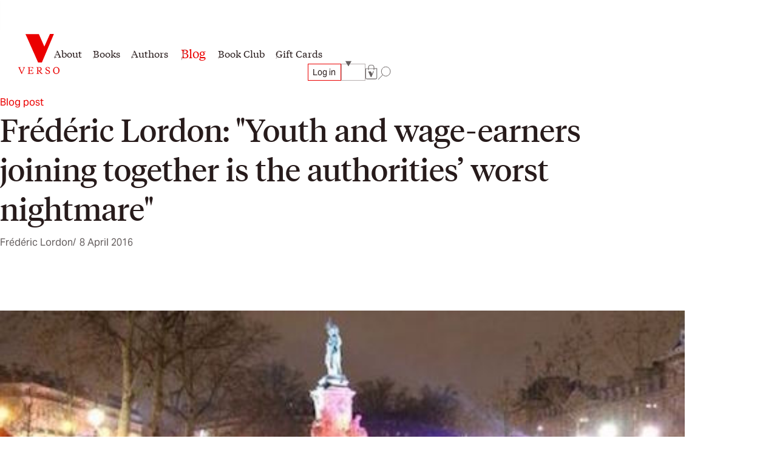

--- FILE ---
content_type: text/html; charset=utf-8
request_url: https://www.versobooks.com/blogs/news/2595-frederic-lordon-youth-and-wage-earners-joining-together-is-the-authorities-worst-nightmare
body_size: 26840
content:
<!doctype html><html class="no-js" lang="en" data-behavior="ObserveFontFace InitializeCustomerAnalytics" data-props-has_gtm="true">
  <head>


    <meta charset="utf-8">
    <meta http-equiv="X-UA-Compatible" content="IE=edge">
    <meta name="viewport" content="width=device-width,initial-scale=1">
    <meta name="theme-color" content="">
    <link rel="canonical" href="https://www.versobooks.com/blogs/news/2595-frederic-lordon-youth-and-wage-earners-joining-together-is-the-authorities-worst-nightmare">
    <link rel="preconnect" href="https://cdn.shopify.com" crossorigin>
    <link rel="preconnect" href="https://use.typekit.net" crossorigin />

    <link rel="stylesheet" href="https://use.typekit.net/dpt6foc.css" />

    <link rel="alternate icon" href="//www.versobooks.com/cdn/shop/t/13/assets/favicon.static.ico?v=131415544810586218661674082169" sizes="32x32" />
    <link rel="icon" href="//www.versobooks.com/cdn/shop/t/13/assets/favicon.static.svg?v=83747225362036470991674082170" type="image/svg+xml" />
    <link rel="apple-touch-icon" href="//www.versobooks.com/cdn/shop/t/13/assets/apple-touch-icon.static.png?v=19150402310172402201674082166" />
    
    <link rel="manifest" href="//www.versobooks.com/cdn/shop/t/13/assets/site.static.webmanifest?v=164136672539722117111695999780" />
    
<title>Frédéric Lordon: &quot;Youth and wage-earners joining together is the autho &verbar; Verso Books</title>

    
      <meta name="description" content="This interview was published in French in Le Comptoir. Translated by David Broder.The figure of the engaged intellectual is definitely not about to disappear, as the economist and philosopher Frédéric Lordon has been reminding us these last few weeks. This disciple of Karl Marx and Baruch Spinoza, visibly lifted by the">
    


<meta property="og:site_name" content="Verso">
<meta property="og:url" content="https://www.versobooks.com/blogs/news/2595-frederic-lordon-youth-and-wage-earners-joining-together-is-the-authorities-worst-nightmare">
<meta property="og:title" content="Frédéric Lordon: &quot;Youth and wage-earners joining together is the autho">
<meta property="og:type" content="article">
<meta property="og:description" content="This interview was published in French in Le Comptoir. Translated by David Broder.The figure of the engaged intellectual is definitely not about to disappear, as the economist and philosopher Frédéric Lordon has been reminding us these last few weeks. This disciple of Karl Marx and Baruch Spinoza, visibly lifted by the"><meta property="og:image" content="http://www.versobooks.com/cdn/shop/articles/a-NUIT-DEBOUT-640x468-6107620f25597551373f223e12d2cd78.jpg?v=1677638891">
  <meta property="og:image:secure_url" content="https://www.versobooks.com/cdn/shop/articles/a-NUIT-DEBOUT-640x468-6107620f25597551373f223e12d2cd78.jpg?v=1677638891">
  <meta property="og:image:width" content="500">
  <meta property="og:image:height" content="222"><meta name="twitter:site" content="@versobooks"><meta name="twitter:card" content="summary_large_image">
<meta name="twitter:title" content="Frédéric Lordon: &quot;Youth and wage-earners joining together is the autho">
<meta name="twitter:description" content="This interview was published in French in Le Comptoir. Translated by David Broder.The figure of the engaged intellectual is definitely not about to disappear, as the economist and philosopher Frédéric Lordon has been reminding us these last few weeks. This disciple of Karl Marx and Baruch Spinoza, visibly lifted by the">


    <link href="//www.versobooks.com/cdn/shop/t/13/assets/font-face.static.css?v=149559644608875031461695999780" rel="stylesheet" type="text/css" media="all" />
    <link href="//www.versobooks.com/cdn/shop/t/13/assets/bundle.css?v=174534143419982774361766012175" rel="stylesheet" type="text/css" media="all" />
<script>
    (function (w, d, s, l, i) {
      w[l] = w[l] || [];
      w[l].push({ "gtm.start": new Date().getTime(), event: "gtm.js" });
      var f = d.getElementsByTagName(s)[0],
        j = d.createElement(s),
        dl = l != "dataLayer" ? "&l=" + l : "";
      j.async = true;
      j.src = "https://www.googletagmanager.com/gtm.js?id=" + i + dl;
      f.parentNode.insertBefore(j, f);
    })(window, document, "script", "dataLayer", "GTM-TBHCLKCW");
  </script>

    <script>window.performance && window.performance.mark && window.performance.mark('shopify.content_for_header.start');</script><meta name="google-site-verification" content="vMOs_TYEMfFcEPTmzzyFq9y9vgTfMjJH9X1THO9sI2M">
<meta name="facebook-domain-verification" content="i0pxs4ivgs6jbn5zn6hbwqxloq51gy">
<meta id="shopify-digital-wallet" name="shopify-digital-wallet" content="/56938692669/digital_wallets/dialog">
<meta name="shopify-checkout-api-token" content="ab640d99767c0c76cb7bf8b474d8181c">
<meta id="in-context-paypal-metadata" data-shop-id="56938692669" data-venmo-supported="false" data-environment="production" data-locale="en_US" data-paypal-v4="true" data-currency="USD">
<link rel="alternate" type="application/atom+xml" title="Feed" href="/blogs/news.atom" />
<link rel="alternate" hreflang="x-default" href="https://www.versobooks.com/blogs/news/2595-frederic-lordon-youth-and-wage-earners-joining-together-is-the-authorities-worst-nightmare">
<link rel="alternate" hreflang="en-CA" href="https://www.versobooks.com/en-ca/blogs/news/2595-frederic-lordon-youth-and-wage-earners-joining-together-is-the-authorities-worst-nightmare">
<link rel="alternate" hreflang="en-AE" href="https://www.versobooks.com/en-gb/blogs/news/2595-frederic-lordon-youth-and-wage-earners-joining-together-is-the-authorities-worst-nightmare">
<link rel="alternate" hreflang="en-AU" href="https://www.versobooks.com/en-gb/blogs/news/2595-frederic-lordon-youth-and-wage-earners-joining-together-is-the-authorities-worst-nightmare">
<link rel="alternate" hreflang="en-CH" href="https://www.versobooks.com/en-gb/blogs/news/2595-frederic-lordon-youth-and-wage-earners-joining-together-is-the-authorities-worst-nightmare">
<link rel="alternate" hreflang="en-GB" href="https://www.versobooks.com/en-gb/blogs/news/2595-frederic-lordon-youth-and-wage-earners-joining-together-is-the-authorities-worst-nightmare">
<link rel="alternate" hreflang="en-HK" href="https://www.versobooks.com/en-gb/blogs/news/2595-frederic-lordon-youth-and-wage-earners-joining-together-is-the-authorities-worst-nightmare">
<link rel="alternate" hreflang="en-IL" href="https://www.versobooks.com/en-gb/blogs/news/2595-frederic-lordon-youth-and-wage-earners-joining-together-is-the-authorities-worst-nightmare">
<link rel="alternate" hreflang="en-JP" href="https://www.versobooks.com/en-gb/blogs/news/2595-frederic-lordon-youth-and-wage-earners-joining-together-is-the-authorities-worst-nightmare">
<link rel="alternate" hreflang="en-KR" href="https://www.versobooks.com/en-gb/blogs/news/2595-frederic-lordon-youth-and-wage-earners-joining-together-is-the-authorities-worst-nightmare">
<link rel="alternate" hreflang="en-MY" href="https://www.versobooks.com/en-gb/blogs/news/2595-frederic-lordon-youth-and-wage-earners-joining-together-is-the-authorities-worst-nightmare">
<link rel="alternate" hreflang="en-NO" href="https://www.versobooks.com/en-gb/blogs/news/2595-frederic-lordon-youth-and-wage-earners-joining-together-is-the-authorities-worst-nightmare">
<link rel="alternate" hreflang="en-NZ" href="https://www.versobooks.com/en-gb/blogs/news/2595-frederic-lordon-youth-and-wage-earners-joining-together-is-the-authorities-worst-nightmare">
<link rel="alternate" hreflang="en-SG" href="https://www.versobooks.com/en-gb/blogs/news/2595-frederic-lordon-youth-and-wage-earners-joining-together-is-the-authorities-worst-nightmare">
<link rel="alternate" hreflang="en-SM" href="https://www.versobooks.com/en-gb/blogs/news/2595-frederic-lordon-youth-and-wage-earners-joining-together-is-the-authorities-worst-nightmare">
<link rel="alternate" hreflang="en-AD" href="https://www.versobooks.com/en-gb/blogs/news/2595-frederic-lordon-youth-and-wage-earners-joining-together-is-the-authorities-worst-nightmare">
<link rel="alternate" hreflang="en-AL" href="https://www.versobooks.com/en-gb/blogs/news/2595-frederic-lordon-youth-and-wage-earners-joining-together-is-the-authorities-worst-nightmare">
<link rel="alternate" hreflang="en-AM" href="https://www.versobooks.com/en-gb/blogs/news/2595-frederic-lordon-youth-and-wage-earners-joining-together-is-the-authorities-worst-nightmare">
<link rel="alternate" hreflang="en-AX" href="https://www.versobooks.com/en-gb/blogs/news/2595-frederic-lordon-youth-and-wage-earners-joining-together-is-the-authorities-worst-nightmare">
<link rel="alternate" hreflang="en-BA" href="https://www.versobooks.com/en-gb/blogs/news/2595-frederic-lordon-youth-and-wage-earners-joining-together-is-the-authorities-worst-nightmare">
<link rel="alternate" hreflang="en-BY" href="https://www.versobooks.com/en-gb/blogs/news/2595-frederic-lordon-youth-and-wage-earners-joining-together-is-the-authorities-worst-nightmare">
<link rel="alternate" hreflang="en-FO" href="https://www.versobooks.com/en-gb/blogs/news/2595-frederic-lordon-youth-and-wage-earners-joining-together-is-the-authorities-worst-nightmare">
<link rel="alternate" hreflang="en-GE" href="https://www.versobooks.com/en-gb/blogs/news/2595-frederic-lordon-youth-and-wage-earners-joining-together-is-the-authorities-worst-nightmare">
<link rel="alternate" hreflang="en-GG" href="https://www.versobooks.com/en-gb/blogs/news/2595-frederic-lordon-youth-and-wage-earners-joining-together-is-the-authorities-worst-nightmare">
<link rel="alternate" hreflang="en-GI" href="https://www.versobooks.com/en-gb/blogs/news/2595-frederic-lordon-youth-and-wage-earners-joining-together-is-the-authorities-worst-nightmare">
<link rel="alternate" hreflang="en-GL" href="https://www.versobooks.com/en-gb/blogs/news/2595-frederic-lordon-youth-and-wage-earners-joining-together-is-the-authorities-worst-nightmare">
<link rel="alternate" hreflang="en-GP" href="https://www.versobooks.com/en-gb/blogs/news/2595-frederic-lordon-youth-and-wage-earners-joining-together-is-the-authorities-worst-nightmare">
<link rel="alternate" hreflang="en-IM" href="https://www.versobooks.com/en-gb/blogs/news/2595-frederic-lordon-youth-and-wage-earners-joining-together-is-the-authorities-worst-nightmare">
<link rel="alternate" hreflang="en-IS" href="https://www.versobooks.com/en-gb/blogs/news/2595-frederic-lordon-youth-and-wage-earners-joining-together-is-the-authorities-worst-nightmare">
<link rel="alternate" hreflang="en-JE" href="https://www.versobooks.com/en-gb/blogs/news/2595-frederic-lordon-youth-and-wage-earners-joining-together-is-the-authorities-worst-nightmare">
<link rel="alternate" hreflang="en-LI" href="https://www.versobooks.com/en-gb/blogs/news/2595-frederic-lordon-youth-and-wage-earners-joining-together-is-the-authorities-worst-nightmare">
<link rel="alternate" hreflang="en-MD" href="https://www.versobooks.com/en-gb/blogs/news/2595-frederic-lordon-youth-and-wage-earners-joining-together-is-the-authorities-worst-nightmare">
<link rel="alternate" hreflang="en-ME" href="https://www.versobooks.com/en-gb/blogs/news/2595-frederic-lordon-youth-and-wage-earners-joining-together-is-the-authorities-worst-nightmare">
<link rel="alternate" hreflang="en-MK" href="https://www.versobooks.com/en-gb/blogs/news/2595-frederic-lordon-youth-and-wage-earners-joining-together-is-the-authorities-worst-nightmare">
<link rel="alternate" hreflang="en-RE" href="https://www.versobooks.com/en-gb/blogs/news/2595-frederic-lordon-youth-and-wage-earners-joining-together-is-the-authorities-worst-nightmare">
<link rel="alternate" hreflang="en-RS" href="https://www.versobooks.com/en-gb/blogs/news/2595-frederic-lordon-youth-and-wage-earners-joining-together-is-the-authorities-worst-nightmare">
<link rel="alternate" hreflang="en-SJ" href="https://www.versobooks.com/en-gb/blogs/news/2595-frederic-lordon-youth-and-wage-earners-joining-together-is-the-authorities-worst-nightmare">
<link rel="alternate" hreflang="en-TR" href="https://www.versobooks.com/en-gb/blogs/news/2595-frederic-lordon-youth-and-wage-earners-joining-together-is-the-authorities-worst-nightmare">
<link rel="alternate" hreflang="en-UA" href="https://www.versobooks.com/en-gb/blogs/news/2595-frederic-lordon-youth-and-wage-earners-joining-together-is-the-authorities-worst-nightmare">
<link rel="alternate" hreflang="en-VA" href="https://www.versobooks.com/en-gb/blogs/news/2595-frederic-lordon-youth-and-wage-earners-joining-together-is-the-authorities-worst-nightmare">
<link rel="alternate" hreflang="en-XK" href="https://www.versobooks.com/en-gb/blogs/news/2595-frederic-lordon-youth-and-wage-earners-joining-together-is-the-authorities-worst-nightmare">
<link rel="alternate" hreflang="en-YT" href="https://www.versobooks.com/en-gb/blogs/news/2595-frederic-lordon-youth-and-wage-earners-joining-together-is-the-authorities-worst-nightmare">
<link rel="alternate" hreflang="en-AC" href="https://www.versobooks.com/en-gb/blogs/news/2595-frederic-lordon-youth-and-wage-earners-joining-together-is-the-authorities-worst-nightmare">
<link rel="alternate" hreflang="en-AF" href="https://www.versobooks.com/en-gb/blogs/news/2595-frederic-lordon-youth-and-wage-earners-joining-together-is-the-authorities-worst-nightmare">
<link rel="alternate" hreflang="en-AG" href="https://www.versobooks.com/en-gb/blogs/news/2595-frederic-lordon-youth-and-wage-earners-joining-together-is-the-authorities-worst-nightmare">
<link rel="alternate" hreflang="en-AI" href="https://www.versobooks.com/en-gb/blogs/news/2595-frederic-lordon-youth-and-wage-earners-joining-together-is-the-authorities-worst-nightmare">
<link rel="alternate" hreflang="en-AO" href="https://www.versobooks.com/en-gb/blogs/news/2595-frederic-lordon-youth-and-wage-earners-joining-together-is-the-authorities-worst-nightmare">
<link rel="alternate" hreflang="en-AR" href="https://www.versobooks.com/en-gb/blogs/news/2595-frederic-lordon-youth-and-wage-earners-joining-together-is-the-authorities-worst-nightmare">
<link rel="alternate" hreflang="en-AW" href="https://www.versobooks.com/en-gb/blogs/news/2595-frederic-lordon-youth-and-wage-earners-joining-together-is-the-authorities-worst-nightmare">
<link rel="alternate" hreflang="en-AZ" href="https://www.versobooks.com/en-gb/blogs/news/2595-frederic-lordon-youth-and-wage-earners-joining-together-is-the-authorities-worst-nightmare">
<link rel="alternate" hreflang="en-BB" href="https://www.versobooks.com/en-gb/blogs/news/2595-frederic-lordon-youth-and-wage-earners-joining-together-is-the-authorities-worst-nightmare">
<link rel="alternate" hreflang="en-BD" href="https://www.versobooks.com/en-gb/blogs/news/2595-frederic-lordon-youth-and-wage-earners-joining-together-is-the-authorities-worst-nightmare">
<link rel="alternate" hreflang="en-BF" href="https://www.versobooks.com/en-gb/blogs/news/2595-frederic-lordon-youth-and-wage-earners-joining-together-is-the-authorities-worst-nightmare">
<link rel="alternate" hreflang="en-BH" href="https://www.versobooks.com/en-gb/blogs/news/2595-frederic-lordon-youth-and-wage-earners-joining-together-is-the-authorities-worst-nightmare">
<link rel="alternate" hreflang="en-BI" href="https://www.versobooks.com/en-gb/blogs/news/2595-frederic-lordon-youth-and-wage-earners-joining-together-is-the-authorities-worst-nightmare">
<link rel="alternate" hreflang="en-BJ" href="https://www.versobooks.com/en-gb/blogs/news/2595-frederic-lordon-youth-and-wage-earners-joining-together-is-the-authorities-worst-nightmare">
<link rel="alternate" hreflang="en-BL" href="https://www.versobooks.com/en-gb/blogs/news/2595-frederic-lordon-youth-and-wage-earners-joining-together-is-the-authorities-worst-nightmare">
<link rel="alternate" hreflang="en-BM" href="https://www.versobooks.com/en-gb/blogs/news/2595-frederic-lordon-youth-and-wage-earners-joining-together-is-the-authorities-worst-nightmare">
<link rel="alternate" hreflang="en-BN" href="https://www.versobooks.com/en-gb/blogs/news/2595-frederic-lordon-youth-and-wage-earners-joining-together-is-the-authorities-worst-nightmare">
<link rel="alternate" hreflang="en-BO" href="https://www.versobooks.com/en-gb/blogs/news/2595-frederic-lordon-youth-and-wage-earners-joining-together-is-the-authorities-worst-nightmare">
<link rel="alternate" hreflang="en-BQ" href="https://www.versobooks.com/en-gb/blogs/news/2595-frederic-lordon-youth-and-wage-earners-joining-together-is-the-authorities-worst-nightmare">
<link rel="alternate" hreflang="en-BR" href="https://www.versobooks.com/en-gb/blogs/news/2595-frederic-lordon-youth-and-wage-earners-joining-together-is-the-authorities-worst-nightmare">
<link rel="alternate" hreflang="en-BS" href="https://www.versobooks.com/en-gb/blogs/news/2595-frederic-lordon-youth-and-wage-earners-joining-together-is-the-authorities-worst-nightmare">
<link rel="alternate" hreflang="en-BT" href="https://www.versobooks.com/en-gb/blogs/news/2595-frederic-lordon-youth-and-wage-earners-joining-together-is-the-authorities-worst-nightmare">
<link rel="alternate" hreflang="en-BW" href="https://www.versobooks.com/en-gb/blogs/news/2595-frederic-lordon-youth-and-wage-earners-joining-together-is-the-authorities-worst-nightmare">
<link rel="alternate" hreflang="en-BZ" href="https://www.versobooks.com/en-gb/blogs/news/2595-frederic-lordon-youth-and-wage-earners-joining-together-is-the-authorities-worst-nightmare">
<link rel="alternate" hreflang="en-CC" href="https://www.versobooks.com/en-gb/blogs/news/2595-frederic-lordon-youth-and-wage-earners-joining-together-is-the-authorities-worst-nightmare">
<link rel="alternate" hreflang="en-CD" href="https://www.versobooks.com/en-gb/blogs/news/2595-frederic-lordon-youth-and-wage-earners-joining-together-is-the-authorities-worst-nightmare">
<link rel="alternate" hreflang="en-CF" href="https://www.versobooks.com/en-gb/blogs/news/2595-frederic-lordon-youth-and-wage-earners-joining-together-is-the-authorities-worst-nightmare">
<link rel="alternate" hreflang="en-CG" href="https://www.versobooks.com/en-gb/blogs/news/2595-frederic-lordon-youth-and-wage-earners-joining-together-is-the-authorities-worst-nightmare">
<link rel="alternate" hreflang="en-CI" href="https://www.versobooks.com/en-gb/blogs/news/2595-frederic-lordon-youth-and-wage-earners-joining-together-is-the-authorities-worst-nightmare">
<link rel="alternate" hreflang="en-CK" href="https://www.versobooks.com/en-gb/blogs/news/2595-frederic-lordon-youth-and-wage-earners-joining-together-is-the-authorities-worst-nightmare">
<link rel="alternate" hreflang="en-CL" href="https://www.versobooks.com/en-gb/blogs/news/2595-frederic-lordon-youth-and-wage-earners-joining-together-is-the-authorities-worst-nightmare">
<link rel="alternate" hreflang="en-CM" href="https://www.versobooks.com/en-gb/blogs/news/2595-frederic-lordon-youth-and-wage-earners-joining-together-is-the-authorities-worst-nightmare">
<link rel="alternate" hreflang="en-CN" href="https://www.versobooks.com/en-gb/blogs/news/2595-frederic-lordon-youth-and-wage-earners-joining-together-is-the-authorities-worst-nightmare">
<link rel="alternate" hreflang="en-CO" href="https://www.versobooks.com/en-gb/blogs/news/2595-frederic-lordon-youth-and-wage-earners-joining-together-is-the-authorities-worst-nightmare">
<link rel="alternate" hreflang="en-CR" href="https://www.versobooks.com/en-gb/blogs/news/2595-frederic-lordon-youth-and-wage-earners-joining-together-is-the-authorities-worst-nightmare">
<link rel="alternate" hreflang="en-CV" href="https://www.versobooks.com/en-gb/blogs/news/2595-frederic-lordon-youth-and-wage-earners-joining-together-is-the-authorities-worst-nightmare">
<link rel="alternate" hreflang="en-CW" href="https://www.versobooks.com/en-gb/blogs/news/2595-frederic-lordon-youth-and-wage-earners-joining-together-is-the-authorities-worst-nightmare">
<link rel="alternate" hreflang="en-CX" href="https://www.versobooks.com/en-gb/blogs/news/2595-frederic-lordon-youth-and-wage-earners-joining-together-is-the-authorities-worst-nightmare">
<link rel="alternate" hreflang="en-DJ" href="https://www.versobooks.com/en-gb/blogs/news/2595-frederic-lordon-youth-and-wage-earners-joining-together-is-the-authorities-worst-nightmare">
<link rel="alternate" hreflang="en-DM" href="https://www.versobooks.com/en-gb/blogs/news/2595-frederic-lordon-youth-and-wage-earners-joining-together-is-the-authorities-worst-nightmare">
<link rel="alternate" hreflang="en-DO" href="https://www.versobooks.com/en-gb/blogs/news/2595-frederic-lordon-youth-and-wage-earners-joining-together-is-the-authorities-worst-nightmare">
<link rel="alternate" hreflang="en-DZ" href="https://www.versobooks.com/en-gb/blogs/news/2595-frederic-lordon-youth-and-wage-earners-joining-together-is-the-authorities-worst-nightmare">
<link rel="alternate" hreflang="en-EC" href="https://www.versobooks.com/en-gb/blogs/news/2595-frederic-lordon-youth-and-wage-earners-joining-together-is-the-authorities-worst-nightmare">
<link rel="alternate" hreflang="en-EG" href="https://www.versobooks.com/en-gb/blogs/news/2595-frederic-lordon-youth-and-wage-earners-joining-together-is-the-authorities-worst-nightmare">
<link rel="alternate" hreflang="en-EH" href="https://www.versobooks.com/en-gb/blogs/news/2595-frederic-lordon-youth-and-wage-earners-joining-together-is-the-authorities-worst-nightmare">
<link rel="alternate" hreflang="en-ER" href="https://www.versobooks.com/en-gb/blogs/news/2595-frederic-lordon-youth-and-wage-earners-joining-together-is-the-authorities-worst-nightmare">
<link rel="alternate" hreflang="en-ET" href="https://www.versobooks.com/en-gb/blogs/news/2595-frederic-lordon-youth-and-wage-earners-joining-together-is-the-authorities-worst-nightmare">
<link rel="alternate" hreflang="en-FJ" href="https://www.versobooks.com/en-gb/blogs/news/2595-frederic-lordon-youth-and-wage-earners-joining-together-is-the-authorities-worst-nightmare">
<link rel="alternate" hreflang="en-FK" href="https://www.versobooks.com/en-gb/blogs/news/2595-frederic-lordon-youth-and-wage-earners-joining-together-is-the-authorities-worst-nightmare">
<link rel="alternate" hreflang="en-GA" href="https://www.versobooks.com/en-gb/blogs/news/2595-frederic-lordon-youth-and-wage-earners-joining-together-is-the-authorities-worst-nightmare">
<link rel="alternate" hreflang="en-GD" href="https://www.versobooks.com/en-gb/blogs/news/2595-frederic-lordon-youth-and-wage-earners-joining-together-is-the-authorities-worst-nightmare">
<link rel="alternate" hreflang="en-GF" href="https://www.versobooks.com/en-gb/blogs/news/2595-frederic-lordon-youth-and-wage-earners-joining-together-is-the-authorities-worst-nightmare">
<link rel="alternate" hreflang="en-GH" href="https://www.versobooks.com/en-gb/blogs/news/2595-frederic-lordon-youth-and-wage-earners-joining-together-is-the-authorities-worst-nightmare">
<link rel="alternate" hreflang="en-GM" href="https://www.versobooks.com/en-gb/blogs/news/2595-frederic-lordon-youth-and-wage-earners-joining-together-is-the-authorities-worst-nightmare">
<link rel="alternate" hreflang="en-GN" href="https://www.versobooks.com/en-gb/blogs/news/2595-frederic-lordon-youth-and-wage-earners-joining-together-is-the-authorities-worst-nightmare">
<link rel="alternate" hreflang="en-GQ" href="https://www.versobooks.com/en-gb/blogs/news/2595-frederic-lordon-youth-and-wage-earners-joining-together-is-the-authorities-worst-nightmare">
<link rel="alternate" hreflang="en-GS" href="https://www.versobooks.com/en-gb/blogs/news/2595-frederic-lordon-youth-and-wage-earners-joining-together-is-the-authorities-worst-nightmare">
<link rel="alternate" hreflang="en-GT" href="https://www.versobooks.com/en-gb/blogs/news/2595-frederic-lordon-youth-and-wage-earners-joining-together-is-the-authorities-worst-nightmare">
<link rel="alternate" hreflang="en-GW" href="https://www.versobooks.com/en-gb/blogs/news/2595-frederic-lordon-youth-and-wage-earners-joining-together-is-the-authorities-worst-nightmare">
<link rel="alternate" hreflang="en-GY" href="https://www.versobooks.com/en-gb/blogs/news/2595-frederic-lordon-youth-and-wage-earners-joining-together-is-the-authorities-worst-nightmare">
<link rel="alternate" hreflang="en-HN" href="https://www.versobooks.com/en-gb/blogs/news/2595-frederic-lordon-youth-and-wage-earners-joining-together-is-the-authorities-worst-nightmare">
<link rel="alternate" hreflang="en-HT" href="https://www.versobooks.com/en-gb/blogs/news/2595-frederic-lordon-youth-and-wage-earners-joining-together-is-the-authorities-worst-nightmare">
<link rel="alternate" hreflang="en-ID" href="https://www.versobooks.com/en-gb/blogs/news/2595-frederic-lordon-youth-and-wage-earners-joining-together-is-the-authorities-worst-nightmare">
<link rel="alternate" hreflang="en-IN" href="https://www.versobooks.com/en-gb/blogs/news/2595-frederic-lordon-youth-and-wage-earners-joining-together-is-the-authorities-worst-nightmare">
<link rel="alternate" hreflang="en-IO" href="https://www.versobooks.com/en-gb/blogs/news/2595-frederic-lordon-youth-and-wage-earners-joining-together-is-the-authorities-worst-nightmare">
<link rel="alternate" hreflang="en-IQ" href="https://www.versobooks.com/en-gb/blogs/news/2595-frederic-lordon-youth-and-wage-earners-joining-together-is-the-authorities-worst-nightmare">
<link rel="alternate" hreflang="en-JM" href="https://www.versobooks.com/en-gb/blogs/news/2595-frederic-lordon-youth-and-wage-earners-joining-together-is-the-authorities-worst-nightmare">
<link rel="alternate" hreflang="en-JO" href="https://www.versobooks.com/en-gb/blogs/news/2595-frederic-lordon-youth-and-wage-earners-joining-together-is-the-authorities-worst-nightmare">
<link rel="alternate" hreflang="en-KE" href="https://www.versobooks.com/en-gb/blogs/news/2595-frederic-lordon-youth-and-wage-earners-joining-together-is-the-authorities-worst-nightmare">
<link rel="alternate" hreflang="en-KG" href="https://www.versobooks.com/en-gb/blogs/news/2595-frederic-lordon-youth-and-wage-earners-joining-together-is-the-authorities-worst-nightmare">
<link rel="alternate" hreflang="en-KH" href="https://www.versobooks.com/en-gb/blogs/news/2595-frederic-lordon-youth-and-wage-earners-joining-together-is-the-authorities-worst-nightmare">
<link rel="alternate" hreflang="en-KI" href="https://www.versobooks.com/en-gb/blogs/news/2595-frederic-lordon-youth-and-wage-earners-joining-together-is-the-authorities-worst-nightmare">
<link rel="alternate" hreflang="en-KM" href="https://www.versobooks.com/en-gb/blogs/news/2595-frederic-lordon-youth-and-wage-earners-joining-together-is-the-authorities-worst-nightmare">
<link rel="alternate" hreflang="en-KN" href="https://www.versobooks.com/en-gb/blogs/news/2595-frederic-lordon-youth-and-wage-earners-joining-together-is-the-authorities-worst-nightmare">
<link rel="alternate" hreflang="en-KW" href="https://www.versobooks.com/en-gb/blogs/news/2595-frederic-lordon-youth-and-wage-earners-joining-together-is-the-authorities-worst-nightmare">
<link rel="alternate" hreflang="en-KY" href="https://www.versobooks.com/en-gb/blogs/news/2595-frederic-lordon-youth-and-wage-earners-joining-together-is-the-authorities-worst-nightmare">
<link rel="alternate" hreflang="en-KZ" href="https://www.versobooks.com/en-gb/blogs/news/2595-frederic-lordon-youth-and-wage-earners-joining-together-is-the-authorities-worst-nightmare">
<link rel="alternate" hreflang="en-LA" href="https://www.versobooks.com/en-gb/blogs/news/2595-frederic-lordon-youth-and-wage-earners-joining-together-is-the-authorities-worst-nightmare">
<link rel="alternate" hreflang="en-LB" href="https://www.versobooks.com/en-gb/blogs/news/2595-frederic-lordon-youth-and-wage-earners-joining-together-is-the-authorities-worst-nightmare">
<link rel="alternate" hreflang="en-LC" href="https://www.versobooks.com/en-gb/blogs/news/2595-frederic-lordon-youth-and-wage-earners-joining-together-is-the-authorities-worst-nightmare">
<link rel="alternate" hreflang="en-LK" href="https://www.versobooks.com/en-gb/blogs/news/2595-frederic-lordon-youth-and-wage-earners-joining-together-is-the-authorities-worst-nightmare">
<link rel="alternate" hreflang="en-LR" href="https://www.versobooks.com/en-gb/blogs/news/2595-frederic-lordon-youth-and-wage-earners-joining-together-is-the-authorities-worst-nightmare">
<link rel="alternate" hreflang="en-LS" href="https://www.versobooks.com/en-gb/blogs/news/2595-frederic-lordon-youth-and-wage-earners-joining-together-is-the-authorities-worst-nightmare">
<link rel="alternate" hreflang="en-LY" href="https://www.versobooks.com/en-gb/blogs/news/2595-frederic-lordon-youth-and-wage-earners-joining-together-is-the-authorities-worst-nightmare">
<link rel="alternate" hreflang="en-MA" href="https://www.versobooks.com/en-gb/blogs/news/2595-frederic-lordon-youth-and-wage-earners-joining-together-is-the-authorities-worst-nightmare">
<link rel="alternate" hreflang="en-MF" href="https://www.versobooks.com/en-gb/blogs/news/2595-frederic-lordon-youth-and-wage-earners-joining-together-is-the-authorities-worst-nightmare">
<link rel="alternate" hreflang="en-MG" href="https://www.versobooks.com/en-gb/blogs/news/2595-frederic-lordon-youth-and-wage-earners-joining-together-is-the-authorities-worst-nightmare">
<link rel="alternate" hreflang="en-ML" href="https://www.versobooks.com/en-gb/blogs/news/2595-frederic-lordon-youth-and-wage-earners-joining-together-is-the-authorities-worst-nightmare">
<link rel="alternate" hreflang="en-MM" href="https://www.versobooks.com/en-gb/blogs/news/2595-frederic-lordon-youth-and-wage-earners-joining-together-is-the-authorities-worst-nightmare">
<link rel="alternate" hreflang="en-MN" href="https://www.versobooks.com/en-gb/blogs/news/2595-frederic-lordon-youth-and-wage-earners-joining-together-is-the-authorities-worst-nightmare">
<link rel="alternate" hreflang="en-MO" href="https://www.versobooks.com/en-gb/blogs/news/2595-frederic-lordon-youth-and-wage-earners-joining-together-is-the-authorities-worst-nightmare">
<link rel="alternate" hreflang="en-MQ" href="https://www.versobooks.com/en-gb/blogs/news/2595-frederic-lordon-youth-and-wage-earners-joining-together-is-the-authorities-worst-nightmare">
<link rel="alternate" hreflang="en-MR" href="https://www.versobooks.com/en-gb/blogs/news/2595-frederic-lordon-youth-and-wage-earners-joining-together-is-the-authorities-worst-nightmare">
<link rel="alternate" hreflang="en-MS" href="https://www.versobooks.com/en-gb/blogs/news/2595-frederic-lordon-youth-and-wage-earners-joining-together-is-the-authorities-worst-nightmare">
<link rel="alternate" hreflang="en-MU" href="https://www.versobooks.com/en-gb/blogs/news/2595-frederic-lordon-youth-and-wage-earners-joining-together-is-the-authorities-worst-nightmare">
<link rel="alternate" hreflang="en-MV" href="https://www.versobooks.com/en-gb/blogs/news/2595-frederic-lordon-youth-and-wage-earners-joining-together-is-the-authorities-worst-nightmare">
<link rel="alternate" hreflang="en-MW" href="https://www.versobooks.com/en-gb/blogs/news/2595-frederic-lordon-youth-and-wage-earners-joining-together-is-the-authorities-worst-nightmare">
<link rel="alternate" hreflang="en-MX" href="https://www.versobooks.com/en-gb/blogs/news/2595-frederic-lordon-youth-and-wage-earners-joining-together-is-the-authorities-worst-nightmare">
<link rel="alternate" hreflang="en-MZ" href="https://www.versobooks.com/en-gb/blogs/news/2595-frederic-lordon-youth-and-wage-earners-joining-together-is-the-authorities-worst-nightmare">
<link rel="alternate" hreflang="en-NA" href="https://www.versobooks.com/en-gb/blogs/news/2595-frederic-lordon-youth-and-wage-earners-joining-together-is-the-authorities-worst-nightmare">
<link rel="alternate" hreflang="en-NC" href="https://www.versobooks.com/en-gb/blogs/news/2595-frederic-lordon-youth-and-wage-earners-joining-together-is-the-authorities-worst-nightmare">
<link rel="alternate" hreflang="en-NE" href="https://www.versobooks.com/en-gb/blogs/news/2595-frederic-lordon-youth-and-wage-earners-joining-together-is-the-authorities-worst-nightmare">
<link rel="alternate" hreflang="en-NF" href="https://www.versobooks.com/en-gb/blogs/news/2595-frederic-lordon-youth-and-wage-earners-joining-together-is-the-authorities-worst-nightmare">
<link rel="alternate" hreflang="en-NG" href="https://www.versobooks.com/en-gb/blogs/news/2595-frederic-lordon-youth-and-wage-earners-joining-together-is-the-authorities-worst-nightmare">
<link rel="alternate" hreflang="en-NI" href="https://www.versobooks.com/en-gb/blogs/news/2595-frederic-lordon-youth-and-wage-earners-joining-together-is-the-authorities-worst-nightmare">
<link rel="alternate" hreflang="en-NP" href="https://www.versobooks.com/en-gb/blogs/news/2595-frederic-lordon-youth-and-wage-earners-joining-together-is-the-authorities-worst-nightmare">
<link rel="alternate" hreflang="en-NR" href="https://www.versobooks.com/en-gb/blogs/news/2595-frederic-lordon-youth-and-wage-earners-joining-together-is-the-authorities-worst-nightmare">
<link rel="alternate" hreflang="en-NU" href="https://www.versobooks.com/en-gb/blogs/news/2595-frederic-lordon-youth-and-wage-earners-joining-together-is-the-authorities-worst-nightmare">
<link rel="alternate" hreflang="en-OM" href="https://www.versobooks.com/en-gb/blogs/news/2595-frederic-lordon-youth-and-wage-earners-joining-together-is-the-authorities-worst-nightmare">
<link rel="alternate" hreflang="en-PA" href="https://www.versobooks.com/en-gb/blogs/news/2595-frederic-lordon-youth-and-wage-earners-joining-together-is-the-authorities-worst-nightmare">
<link rel="alternate" hreflang="en-PE" href="https://www.versobooks.com/en-gb/blogs/news/2595-frederic-lordon-youth-and-wage-earners-joining-together-is-the-authorities-worst-nightmare">
<link rel="alternate" hreflang="en-PF" href="https://www.versobooks.com/en-gb/blogs/news/2595-frederic-lordon-youth-and-wage-earners-joining-together-is-the-authorities-worst-nightmare">
<link rel="alternate" hreflang="en-PG" href="https://www.versobooks.com/en-gb/blogs/news/2595-frederic-lordon-youth-and-wage-earners-joining-together-is-the-authorities-worst-nightmare">
<link rel="alternate" hreflang="en-PH" href="https://www.versobooks.com/en-gb/blogs/news/2595-frederic-lordon-youth-and-wage-earners-joining-together-is-the-authorities-worst-nightmare">
<link rel="alternate" hreflang="en-PK" href="https://www.versobooks.com/en-gb/blogs/news/2595-frederic-lordon-youth-and-wage-earners-joining-together-is-the-authorities-worst-nightmare">
<link rel="alternate" hreflang="en-PM" href="https://www.versobooks.com/en-gb/blogs/news/2595-frederic-lordon-youth-and-wage-earners-joining-together-is-the-authorities-worst-nightmare">
<link rel="alternate" hreflang="en-PN" href="https://www.versobooks.com/en-gb/blogs/news/2595-frederic-lordon-youth-and-wage-earners-joining-together-is-the-authorities-worst-nightmare">
<link rel="alternate" hreflang="en-PS" href="https://www.versobooks.com/en-gb/blogs/news/2595-frederic-lordon-youth-and-wage-earners-joining-together-is-the-authorities-worst-nightmare">
<link rel="alternate" hreflang="en-PY" href="https://www.versobooks.com/en-gb/blogs/news/2595-frederic-lordon-youth-and-wage-earners-joining-together-is-the-authorities-worst-nightmare">
<link rel="alternate" hreflang="en-QA" href="https://www.versobooks.com/en-gb/blogs/news/2595-frederic-lordon-youth-and-wage-earners-joining-together-is-the-authorities-worst-nightmare">
<link rel="alternate" hreflang="en-RU" href="https://www.versobooks.com/en-gb/blogs/news/2595-frederic-lordon-youth-and-wage-earners-joining-together-is-the-authorities-worst-nightmare">
<link rel="alternate" hreflang="en-RW" href="https://www.versobooks.com/en-gb/blogs/news/2595-frederic-lordon-youth-and-wage-earners-joining-together-is-the-authorities-worst-nightmare">
<link rel="alternate" hreflang="en-SA" href="https://www.versobooks.com/en-gb/blogs/news/2595-frederic-lordon-youth-and-wage-earners-joining-together-is-the-authorities-worst-nightmare">
<link rel="alternate" hreflang="en-SB" href="https://www.versobooks.com/en-gb/blogs/news/2595-frederic-lordon-youth-and-wage-earners-joining-together-is-the-authorities-worst-nightmare">
<link rel="alternate" hreflang="en-SC" href="https://www.versobooks.com/en-gb/blogs/news/2595-frederic-lordon-youth-and-wage-earners-joining-together-is-the-authorities-worst-nightmare">
<link rel="alternate" hreflang="en-SD" href="https://www.versobooks.com/en-gb/blogs/news/2595-frederic-lordon-youth-and-wage-earners-joining-together-is-the-authorities-worst-nightmare">
<link rel="alternate" hreflang="en-SH" href="https://www.versobooks.com/en-gb/blogs/news/2595-frederic-lordon-youth-and-wage-earners-joining-together-is-the-authorities-worst-nightmare">
<link rel="alternate" hreflang="en-SL" href="https://www.versobooks.com/en-gb/blogs/news/2595-frederic-lordon-youth-and-wage-earners-joining-together-is-the-authorities-worst-nightmare">
<link rel="alternate" hreflang="en-SN" href="https://www.versobooks.com/en-gb/blogs/news/2595-frederic-lordon-youth-and-wage-earners-joining-together-is-the-authorities-worst-nightmare">
<link rel="alternate" hreflang="en-SO" href="https://www.versobooks.com/en-gb/blogs/news/2595-frederic-lordon-youth-and-wage-earners-joining-together-is-the-authorities-worst-nightmare">
<link rel="alternate" hreflang="en-SR" href="https://www.versobooks.com/en-gb/blogs/news/2595-frederic-lordon-youth-and-wage-earners-joining-together-is-the-authorities-worst-nightmare">
<link rel="alternate" hreflang="en-SS" href="https://www.versobooks.com/en-gb/blogs/news/2595-frederic-lordon-youth-and-wage-earners-joining-together-is-the-authorities-worst-nightmare">
<link rel="alternate" hreflang="en-ST" href="https://www.versobooks.com/en-gb/blogs/news/2595-frederic-lordon-youth-and-wage-earners-joining-together-is-the-authorities-worst-nightmare">
<link rel="alternate" hreflang="en-SV" href="https://www.versobooks.com/en-gb/blogs/news/2595-frederic-lordon-youth-and-wage-earners-joining-together-is-the-authorities-worst-nightmare">
<link rel="alternate" hreflang="en-SX" href="https://www.versobooks.com/en-gb/blogs/news/2595-frederic-lordon-youth-and-wage-earners-joining-together-is-the-authorities-worst-nightmare">
<link rel="alternate" hreflang="en-SZ" href="https://www.versobooks.com/en-gb/blogs/news/2595-frederic-lordon-youth-and-wage-earners-joining-together-is-the-authorities-worst-nightmare">
<link rel="alternate" hreflang="en-TA" href="https://www.versobooks.com/en-gb/blogs/news/2595-frederic-lordon-youth-and-wage-earners-joining-together-is-the-authorities-worst-nightmare">
<link rel="alternate" hreflang="en-TC" href="https://www.versobooks.com/en-gb/blogs/news/2595-frederic-lordon-youth-and-wage-earners-joining-together-is-the-authorities-worst-nightmare">
<link rel="alternate" hreflang="en-TD" href="https://www.versobooks.com/en-gb/blogs/news/2595-frederic-lordon-youth-and-wage-earners-joining-together-is-the-authorities-worst-nightmare">
<link rel="alternate" hreflang="en-TF" href="https://www.versobooks.com/en-gb/blogs/news/2595-frederic-lordon-youth-and-wage-earners-joining-together-is-the-authorities-worst-nightmare">
<link rel="alternate" hreflang="en-TG" href="https://www.versobooks.com/en-gb/blogs/news/2595-frederic-lordon-youth-and-wage-earners-joining-together-is-the-authorities-worst-nightmare">
<link rel="alternate" hreflang="en-TH" href="https://www.versobooks.com/en-gb/blogs/news/2595-frederic-lordon-youth-and-wage-earners-joining-together-is-the-authorities-worst-nightmare">
<link rel="alternate" hreflang="en-TJ" href="https://www.versobooks.com/en-gb/blogs/news/2595-frederic-lordon-youth-and-wage-earners-joining-together-is-the-authorities-worst-nightmare">
<link rel="alternate" hreflang="en-TK" href="https://www.versobooks.com/en-gb/blogs/news/2595-frederic-lordon-youth-and-wage-earners-joining-together-is-the-authorities-worst-nightmare">
<link rel="alternate" hreflang="en-TL" href="https://www.versobooks.com/en-gb/blogs/news/2595-frederic-lordon-youth-and-wage-earners-joining-together-is-the-authorities-worst-nightmare">
<link rel="alternate" hreflang="en-TM" href="https://www.versobooks.com/en-gb/blogs/news/2595-frederic-lordon-youth-and-wage-earners-joining-together-is-the-authorities-worst-nightmare">
<link rel="alternate" hreflang="en-TN" href="https://www.versobooks.com/en-gb/blogs/news/2595-frederic-lordon-youth-and-wage-earners-joining-together-is-the-authorities-worst-nightmare">
<link rel="alternate" hreflang="en-TO" href="https://www.versobooks.com/en-gb/blogs/news/2595-frederic-lordon-youth-and-wage-earners-joining-together-is-the-authorities-worst-nightmare">
<link rel="alternate" hreflang="en-TT" href="https://www.versobooks.com/en-gb/blogs/news/2595-frederic-lordon-youth-and-wage-earners-joining-together-is-the-authorities-worst-nightmare">
<link rel="alternate" hreflang="en-TV" href="https://www.versobooks.com/en-gb/blogs/news/2595-frederic-lordon-youth-and-wage-earners-joining-together-is-the-authorities-worst-nightmare">
<link rel="alternate" hreflang="en-TW" href="https://www.versobooks.com/en-gb/blogs/news/2595-frederic-lordon-youth-and-wage-earners-joining-together-is-the-authorities-worst-nightmare">
<link rel="alternate" hreflang="en-TZ" href="https://www.versobooks.com/en-gb/blogs/news/2595-frederic-lordon-youth-and-wage-earners-joining-together-is-the-authorities-worst-nightmare">
<link rel="alternate" hreflang="en-UG" href="https://www.versobooks.com/en-gb/blogs/news/2595-frederic-lordon-youth-and-wage-earners-joining-together-is-the-authorities-worst-nightmare">
<link rel="alternate" hreflang="en-UM" href="https://www.versobooks.com/en-gb/blogs/news/2595-frederic-lordon-youth-and-wage-earners-joining-together-is-the-authorities-worst-nightmare">
<link rel="alternate" hreflang="en-UY" href="https://www.versobooks.com/en-gb/blogs/news/2595-frederic-lordon-youth-and-wage-earners-joining-together-is-the-authorities-worst-nightmare">
<link rel="alternate" hreflang="en-UZ" href="https://www.versobooks.com/en-gb/blogs/news/2595-frederic-lordon-youth-and-wage-earners-joining-together-is-the-authorities-worst-nightmare">
<link rel="alternate" hreflang="en-VC" href="https://www.versobooks.com/en-gb/blogs/news/2595-frederic-lordon-youth-and-wage-earners-joining-together-is-the-authorities-worst-nightmare">
<link rel="alternate" hreflang="en-VE" href="https://www.versobooks.com/en-gb/blogs/news/2595-frederic-lordon-youth-and-wage-earners-joining-together-is-the-authorities-worst-nightmare">
<link rel="alternate" hreflang="en-VG" href="https://www.versobooks.com/en-gb/blogs/news/2595-frederic-lordon-youth-and-wage-earners-joining-together-is-the-authorities-worst-nightmare">
<link rel="alternate" hreflang="en-VN" href="https://www.versobooks.com/en-gb/blogs/news/2595-frederic-lordon-youth-and-wage-earners-joining-together-is-the-authorities-worst-nightmare">
<link rel="alternate" hreflang="en-VU" href="https://www.versobooks.com/en-gb/blogs/news/2595-frederic-lordon-youth-and-wage-earners-joining-together-is-the-authorities-worst-nightmare">
<link rel="alternate" hreflang="en-WF" href="https://www.versobooks.com/en-gb/blogs/news/2595-frederic-lordon-youth-and-wage-earners-joining-together-is-the-authorities-worst-nightmare">
<link rel="alternate" hreflang="en-WS" href="https://www.versobooks.com/en-gb/blogs/news/2595-frederic-lordon-youth-and-wage-earners-joining-together-is-the-authorities-worst-nightmare">
<link rel="alternate" hreflang="en-YE" href="https://www.versobooks.com/en-gb/blogs/news/2595-frederic-lordon-youth-and-wage-earners-joining-together-is-the-authorities-worst-nightmare">
<link rel="alternate" hreflang="en-ZA" href="https://www.versobooks.com/en-gb/blogs/news/2595-frederic-lordon-youth-and-wage-earners-joining-together-is-the-authorities-worst-nightmare">
<link rel="alternate" hreflang="en-ZM" href="https://www.versobooks.com/en-gb/blogs/news/2595-frederic-lordon-youth-and-wage-earners-joining-together-is-the-authorities-worst-nightmare">
<link rel="alternate" hreflang="en-ZW" href="https://www.versobooks.com/en-gb/blogs/news/2595-frederic-lordon-youth-and-wage-earners-joining-together-is-the-authorities-worst-nightmare">
<link rel="alternate" hreflang="en-US" href="https://www.versobooks.com/blogs/news/2595-frederic-lordon-youth-and-wage-earners-joining-together-is-the-authorities-worst-nightmare">
<script async="async" src="/checkouts/internal/preloads.js?locale=en-US"></script>
<link rel="preconnect" href="https://shop.app" crossorigin="anonymous">
<script async="async" src="https://shop.app/checkouts/internal/preloads.js?locale=en-US&shop_id=56938692669" crossorigin="anonymous"></script>
<script id="apple-pay-shop-capabilities" type="application/json">{"shopId":56938692669,"countryCode":"US","currencyCode":"USD","merchantCapabilities":["supports3DS"],"merchantId":"gid:\/\/shopify\/Shop\/56938692669","merchantName":"Verso","requiredBillingContactFields":["postalAddress","email","phone"],"requiredShippingContactFields":["postalAddress","email","phone"],"shippingType":"shipping","supportedNetworks":["visa","masterCard","amex","discover","elo","jcb"],"total":{"type":"pending","label":"Verso","amount":"1.00"},"shopifyPaymentsEnabled":true,"supportsSubscriptions":true}</script>
<script id="shopify-features" type="application/json">{"accessToken":"ab640d99767c0c76cb7bf8b474d8181c","betas":["rich-media-storefront-analytics"],"domain":"www.versobooks.com","predictiveSearch":true,"shopId":56938692669,"locale":"en"}</script>
<script>var Shopify = Shopify || {};
Shopify.shop = "versobooks.myshopify.com";
Shopify.locale = "en";
Shopify.currency = {"active":"USD","rate":"1.0"};
Shopify.country = "US";
Shopify.theme = {"name":"verso-shopify-theme\/release-prod","id":125700177981,"schema_name":"Verso","schema_version":"1.0.0","theme_store_id":null,"role":"main"};
Shopify.theme.handle = "null";
Shopify.theme.style = {"id":null,"handle":null};
Shopify.cdnHost = "www.versobooks.com/cdn";
Shopify.routes = Shopify.routes || {};
Shopify.routes.root = "/";</script>
<script type="module">!function(o){(o.Shopify=o.Shopify||{}).modules=!0}(window);</script>
<script>!function(o){function n(){var o=[];function n(){o.push(Array.prototype.slice.apply(arguments))}return n.q=o,n}var t=o.Shopify=o.Shopify||{};t.loadFeatures=n(),t.autoloadFeatures=n()}(window);</script>
<script>
  window.ShopifyPay = window.ShopifyPay || {};
  window.ShopifyPay.apiHost = "shop.app\/pay";
  window.ShopifyPay.redirectState = null;
</script>
<script id="shop-js-analytics" type="application/json">{"pageType":"article"}</script>
<script defer="defer" async type="module" src="//www.versobooks.com/cdn/shopifycloud/shop-js/modules/v2/client.init-shop-cart-sync_BN7fPSNr.en.esm.js"></script>
<script defer="defer" async type="module" src="//www.versobooks.com/cdn/shopifycloud/shop-js/modules/v2/chunk.common_Cbph3Kss.esm.js"></script>
<script defer="defer" async type="module" src="//www.versobooks.com/cdn/shopifycloud/shop-js/modules/v2/chunk.modal_DKumMAJ1.esm.js"></script>
<script type="module">
  await import("//www.versobooks.com/cdn/shopifycloud/shop-js/modules/v2/client.init-shop-cart-sync_BN7fPSNr.en.esm.js");
await import("//www.versobooks.com/cdn/shopifycloud/shop-js/modules/v2/chunk.common_Cbph3Kss.esm.js");
await import("//www.versobooks.com/cdn/shopifycloud/shop-js/modules/v2/chunk.modal_DKumMAJ1.esm.js");

  window.Shopify.SignInWithShop?.initShopCartSync?.({"fedCMEnabled":true,"windoidEnabled":true});

</script>
<script>
  window.Shopify = window.Shopify || {};
  if (!window.Shopify.featureAssets) window.Shopify.featureAssets = {};
  window.Shopify.featureAssets['shop-js'] = {"shop-cart-sync":["modules/v2/client.shop-cart-sync_CJVUk8Jm.en.esm.js","modules/v2/chunk.common_Cbph3Kss.esm.js","modules/v2/chunk.modal_DKumMAJ1.esm.js"],"init-fed-cm":["modules/v2/client.init-fed-cm_7Fvt41F4.en.esm.js","modules/v2/chunk.common_Cbph3Kss.esm.js","modules/v2/chunk.modal_DKumMAJ1.esm.js"],"init-shop-email-lookup-coordinator":["modules/v2/client.init-shop-email-lookup-coordinator_Cc088_bR.en.esm.js","modules/v2/chunk.common_Cbph3Kss.esm.js","modules/v2/chunk.modal_DKumMAJ1.esm.js"],"init-windoid":["modules/v2/client.init-windoid_hPopwJRj.en.esm.js","modules/v2/chunk.common_Cbph3Kss.esm.js","modules/v2/chunk.modal_DKumMAJ1.esm.js"],"shop-button":["modules/v2/client.shop-button_B0jaPSNF.en.esm.js","modules/v2/chunk.common_Cbph3Kss.esm.js","modules/v2/chunk.modal_DKumMAJ1.esm.js"],"shop-cash-offers":["modules/v2/client.shop-cash-offers_DPIskqss.en.esm.js","modules/v2/chunk.common_Cbph3Kss.esm.js","modules/v2/chunk.modal_DKumMAJ1.esm.js"],"shop-toast-manager":["modules/v2/client.shop-toast-manager_CK7RT69O.en.esm.js","modules/v2/chunk.common_Cbph3Kss.esm.js","modules/v2/chunk.modal_DKumMAJ1.esm.js"],"init-shop-cart-sync":["modules/v2/client.init-shop-cart-sync_BN7fPSNr.en.esm.js","modules/v2/chunk.common_Cbph3Kss.esm.js","modules/v2/chunk.modal_DKumMAJ1.esm.js"],"init-customer-accounts-sign-up":["modules/v2/client.init-customer-accounts-sign-up_CfPf4CXf.en.esm.js","modules/v2/client.shop-login-button_DeIztwXF.en.esm.js","modules/v2/chunk.common_Cbph3Kss.esm.js","modules/v2/chunk.modal_DKumMAJ1.esm.js"],"pay-button":["modules/v2/client.pay-button_CgIwFSYN.en.esm.js","modules/v2/chunk.common_Cbph3Kss.esm.js","modules/v2/chunk.modal_DKumMAJ1.esm.js"],"init-customer-accounts":["modules/v2/client.init-customer-accounts_DQ3x16JI.en.esm.js","modules/v2/client.shop-login-button_DeIztwXF.en.esm.js","modules/v2/chunk.common_Cbph3Kss.esm.js","modules/v2/chunk.modal_DKumMAJ1.esm.js"],"avatar":["modules/v2/client.avatar_BTnouDA3.en.esm.js"],"init-shop-for-new-customer-accounts":["modules/v2/client.init-shop-for-new-customer-accounts_CsZy_esa.en.esm.js","modules/v2/client.shop-login-button_DeIztwXF.en.esm.js","modules/v2/chunk.common_Cbph3Kss.esm.js","modules/v2/chunk.modal_DKumMAJ1.esm.js"],"shop-follow-button":["modules/v2/client.shop-follow-button_BRMJjgGd.en.esm.js","modules/v2/chunk.common_Cbph3Kss.esm.js","modules/v2/chunk.modal_DKumMAJ1.esm.js"],"checkout-modal":["modules/v2/client.checkout-modal_B9Drz_yf.en.esm.js","modules/v2/chunk.common_Cbph3Kss.esm.js","modules/v2/chunk.modal_DKumMAJ1.esm.js"],"shop-login-button":["modules/v2/client.shop-login-button_DeIztwXF.en.esm.js","modules/v2/chunk.common_Cbph3Kss.esm.js","modules/v2/chunk.modal_DKumMAJ1.esm.js"],"lead-capture":["modules/v2/client.lead-capture_DXYzFM3R.en.esm.js","modules/v2/chunk.common_Cbph3Kss.esm.js","modules/v2/chunk.modal_DKumMAJ1.esm.js"],"shop-login":["modules/v2/client.shop-login_CA5pJqmO.en.esm.js","modules/v2/chunk.common_Cbph3Kss.esm.js","modules/v2/chunk.modal_DKumMAJ1.esm.js"],"payment-terms":["modules/v2/client.payment-terms_BxzfvcZJ.en.esm.js","modules/v2/chunk.common_Cbph3Kss.esm.js","modules/v2/chunk.modal_DKumMAJ1.esm.js"]};
</script>
<script>(function() {
  var isLoaded = false;
  function asyncLoad() {
    if (isLoaded) return;
    isLoaded = true;
    var urls = ["https:\/\/d26ky332zktp97.cloudfront.net\/shops\/v8rjHuvBZwFxmfKhf\/colibrius-m.js?shop=versobooks.myshopify.com"];
    for (var i = 0; i < urls.length; i++) {
      var s = document.createElement('script');
      s.type = 'text/javascript';
      s.async = true;
      s.src = urls[i];
      var x = document.getElementsByTagName('script')[0];
      x.parentNode.insertBefore(s, x);
    }
  };
  if(window.attachEvent) {
    window.attachEvent('onload', asyncLoad);
  } else {
    window.addEventListener('load', asyncLoad, false);
  }
})();</script>
<script id="__st">var __st={"a":56938692669,"offset":-18000,"reqid":"5a233b81-591e-41f1-a460-1ae9eb13f5dc-1769903640","pageurl":"www.versobooks.com\/blogs\/news\/2595-frederic-lordon-youth-and-wage-earners-joining-together-is-the-authorities-worst-nightmare","s":"articles-557584252989","u":"11017f2257a6","p":"article","rtyp":"article","rid":557584252989};</script>
<script>window.ShopifyPaypalV4VisibilityTracking = true;</script>
<script id="form-persister">!function(){'use strict';const t='contact',e='new_comment',n=[[t,t],['blogs',e],['comments',e],[t,'customer']],o='password',r='form_key',c=['recaptcha-v3-token','g-recaptcha-response','h-captcha-response',o],s=()=>{try{return window.sessionStorage}catch{return}},i='__shopify_v',u=t=>t.elements[r],a=function(){const t=[...n].map((([t,e])=>`form[action*='/${t}']:not([data-nocaptcha='true']) input[name='form_type'][value='${e}']`)).join(',');var e;return e=t,()=>e?[...document.querySelectorAll(e)].map((t=>t.form)):[]}();function m(t){const e=u(t);a().includes(t)&&(!e||!e.value)&&function(t){try{if(!s())return;!function(t){const e=s();if(!e)return;const n=u(t);if(!n)return;const o=n.value;o&&e.removeItem(o)}(t);const e=Array.from(Array(32),(()=>Math.random().toString(36)[2])).join('');!function(t,e){u(t)||t.append(Object.assign(document.createElement('input'),{type:'hidden',name:r})),t.elements[r].value=e}(t,e),function(t,e){const n=s();if(!n)return;const r=[...t.querySelectorAll(`input[type='${o}']`)].map((({name:t})=>t)),u=[...c,...r],a={};for(const[o,c]of new FormData(t).entries())u.includes(o)||(a[o]=c);n.setItem(e,JSON.stringify({[i]:1,action:t.action,data:a}))}(t,e)}catch(e){console.error('failed to persist form',e)}}(t)}const f=t=>{if('true'===t.dataset.persistBound)return;const e=function(t,e){const n=function(t){return'function'==typeof t.submit?t.submit:HTMLFormElement.prototype.submit}(t).bind(t);return function(){let t;return()=>{t||(t=!0,(()=>{try{e(),n()}catch(t){(t=>{console.error('form submit failed',t)})(t)}})(),setTimeout((()=>t=!1),250))}}()}(t,(()=>{m(t)}));!function(t,e){if('function'==typeof t.submit&&'function'==typeof e)try{t.submit=e}catch{}}(t,e),t.addEventListener('submit',(t=>{t.preventDefault(),e()})),t.dataset.persistBound='true'};!function(){function t(t){const e=(t=>{const e=t.target;return e instanceof HTMLFormElement?e:e&&e.form})(t);e&&m(e)}document.addEventListener('submit',t),document.addEventListener('DOMContentLoaded',(()=>{const e=a();for(const t of e)f(t);var n;n=document.body,new window.MutationObserver((t=>{for(const e of t)if('childList'===e.type&&e.addedNodes.length)for(const t of e.addedNodes)1===t.nodeType&&'FORM'===t.tagName&&a().includes(t)&&f(t)})).observe(n,{childList:!0,subtree:!0,attributes:!1}),document.removeEventListener('submit',t)}))}()}();</script>
<script integrity="sha256-4kQ18oKyAcykRKYeNunJcIwy7WH5gtpwJnB7kiuLZ1E=" data-source-attribution="shopify.loadfeatures" defer="defer" src="//www.versobooks.com/cdn/shopifycloud/storefront/assets/storefront/load_feature-a0a9edcb.js" crossorigin="anonymous"></script>
<script crossorigin="anonymous" defer="defer" src="//www.versobooks.com/cdn/shopifycloud/storefront/assets/shopify_pay/storefront-65b4c6d7.js?v=20250812"></script>
<script data-source-attribution="shopify.dynamic_checkout.dynamic.init">var Shopify=Shopify||{};Shopify.PaymentButton=Shopify.PaymentButton||{isStorefrontPortableWallets:!0,init:function(){window.Shopify.PaymentButton.init=function(){};var t=document.createElement("script");t.src="https://www.versobooks.com/cdn/shopifycloud/portable-wallets/latest/portable-wallets.en.js",t.type="module",document.head.appendChild(t)}};
</script>
<script data-source-attribution="shopify.dynamic_checkout.buyer_consent">
  function portableWalletsHideBuyerConsent(e){var t=document.getElementById("shopify-buyer-consent"),n=document.getElementById("shopify-subscription-policy-button");t&&n&&(t.classList.add("hidden"),t.setAttribute("aria-hidden","true"),n.removeEventListener("click",e))}function portableWalletsShowBuyerConsent(e){var t=document.getElementById("shopify-buyer-consent"),n=document.getElementById("shopify-subscription-policy-button");t&&n&&(t.classList.remove("hidden"),t.removeAttribute("aria-hidden"),n.addEventListener("click",e))}window.Shopify?.PaymentButton&&(window.Shopify.PaymentButton.hideBuyerConsent=portableWalletsHideBuyerConsent,window.Shopify.PaymentButton.showBuyerConsent=portableWalletsShowBuyerConsent);
</script>
<script data-source-attribution="shopify.dynamic_checkout.cart.bootstrap">document.addEventListener("DOMContentLoaded",(function(){function t(){return document.querySelector("shopify-accelerated-checkout-cart, shopify-accelerated-checkout")}if(t())Shopify.PaymentButton.init();else{new MutationObserver((function(e,n){t()&&(Shopify.PaymentButton.init(),n.disconnect())})).observe(document.body,{childList:!0,subtree:!0})}}));
</script>
<script id='scb4127' type='text/javascript' async='' src='https://www.versobooks.com/cdn/shopifycloud/privacy-banner/storefront-banner.js'></script><link id="shopify-accelerated-checkout-styles" rel="stylesheet" media="screen" href="https://www.versobooks.com/cdn/shopifycloud/portable-wallets/latest/accelerated-checkout-backwards-compat.css" crossorigin="anonymous">
<style id="shopify-accelerated-checkout-cart">
        #shopify-buyer-consent {
  margin-top: 1em;
  display: inline-block;
  width: 100%;
}

#shopify-buyer-consent.hidden {
  display: none;
}

#shopify-subscription-policy-button {
  background: none;
  border: none;
  padding: 0;
  text-decoration: underline;
  font-size: inherit;
  cursor: pointer;
}

#shopify-subscription-policy-button::before {
  box-shadow: none;
}

      </style>

<script>window.performance && window.performance.mark && window.performance.mark('shopify.content_for_header.end');</script>

    <script>document.documentElement.className = document.documentElement.className.replace('no-js', 'js');</script>
  <!-- Hotjar Tracking Code for Site 6499742 (name missing) -->
<script>
    (function(h,o,t,j,a,r){
        h.hj=h.hj||function(){(h.hj.q=h.hj.q||[]).push(arguments)};
        h._hjSettings={hjid:6499742,hjsv:6};
        a=o.getElementsByTagName('head')[0];
        r=o.createElement('script');r.async=1;
        r.src=t+h._hjSettings.hjid+j+h._hjSettings.hjsv;
        a.appendChild(r);
    })(window,document,'https://static.hotjar.com/c/hotjar-','.js?sv=');
</script>
  <!-- BEGIN app block: shopify://apps/klaviyo-email-marketing-sms/blocks/klaviyo-onsite-embed/2632fe16-c075-4321-a88b-50b567f42507 -->












  <script async src="https://static.klaviyo.com/onsite/js/SNgHad/klaviyo.js?company_id=SNgHad"></script>
  <script>!function(){if(!window.klaviyo){window._klOnsite=window._klOnsite||[];try{window.klaviyo=new Proxy({},{get:function(n,i){return"push"===i?function(){var n;(n=window._klOnsite).push.apply(n,arguments)}:function(){for(var n=arguments.length,o=new Array(n),w=0;w<n;w++)o[w]=arguments[w];var t="function"==typeof o[o.length-1]?o.pop():void 0,e=new Promise((function(n){window._klOnsite.push([i].concat(o,[function(i){t&&t(i),n(i)}]))}));return e}}})}catch(n){window.klaviyo=window.klaviyo||[],window.klaviyo.push=function(){var n;(n=window._klOnsite).push.apply(n,arguments)}}}}();</script>

  




  <script>
    window.klaviyoReviewsProductDesignMode = false
  </script>







<!-- END app block --><!-- BEGIN app block: shopify://apps/eg-auto-add-to-cart/blocks/app-embed/0f7d4f74-1e89-4820-aec4-6564d7e535d2 -->










  
    <script
      async
      type="text/javascript"
      src="https://cdn.506.io/eg/script.js?shop=versobooks.myshopify.com&v=7"
    ></script>
  



  <meta id="easygift-shop" itemid="c2hvcF8kXzE3Njk5MDM2NDA=" content="{&quot;isInstalled&quot;:true,&quot;installedOn&quot;:&quot;2025-12-08T16:00:05.600Z&quot;,&quot;appVersion&quot;:&quot;3.0&quot;,&quot;subscriptionName&quot;:&quot;Standard&quot;,&quot;cartAnalytics&quot;:true,&quot;freeTrialEndsOn&quot;:null,&quot;settings&quot;:{&quot;reminderBannerStyle&quot;:{&quot;position&quot;:{&quot;horizontal&quot;:&quot;right&quot;,&quot;vertical&quot;:&quot;bottom&quot;},&quot;primaryColor&quot;:&quot;#000000&quot;,&quot;cssStyles&quot;:&quot;&quot;,&quot;headerText&quot;:&quot;Click here to reopen missed deals&quot;,&quot;subHeaderText&quot;:null,&quot;showImage&quot;:false,&quot;imageUrl&quot;:&quot;https:\/\/cdn.506.io\/eg\/eg_notification_default_512x512.png&quot;,&quot;displayAfter&quot;:5,&quot;closingMode&quot;:&quot;doNotAutoClose&quot;,&quot;selfcloseAfter&quot;:5,&quot;reshowBannerAfter&quot;:&quot;everyNewSession&quot;},&quot;addedItemIdentifier&quot;:&quot;_Gifted&quot;,&quot;ignoreOtherAppLineItems&quot;:null,&quot;customVariantsInfoLifetimeMins&quot;:1440,&quot;redirectPath&quot;:null,&quot;ignoreNonStandardCartRequests&quot;:false,&quot;bannerStyle&quot;:{&quot;position&quot;:{&quot;horizontal&quot;:&quot;right&quot;,&quot;vertical&quot;:&quot;bottom&quot;},&quot;primaryColor&quot;:&quot;#000000&quot;,&quot;cssStyles&quot;:null},&quot;themePresetId&quot;:&quot;0&quot;,&quot;notificationStyle&quot;:{&quot;position&quot;:{&quot;horizontal&quot;:&quot;center&quot;,&quot;vertical&quot;:&quot;center&quot;},&quot;primaryColor&quot;:&quot;#000000&quot;,&quot;duration&quot;:&quot;10&quot;,&quot;cssStyles&quot;:null,&quot;hasCustomizations&quot;:false},&quot;fetchCartData&quot;:false,&quot;useLocalStorage&quot;:{&quot;enabled&quot;:false,&quot;expiryMinutes&quot;:null},&quot;popupStyle&quot;:{&quot;subscriptionLabel&quot;:null,&quot;priceShowZeroDecimals&quot;:true,&quot;primaryColor&quot;:&quot;#3A3A3A&quot;,&quot;secondaryColor&quot;:&quot;#3A3A3A&quot;,&quot;cssStyles&quot;:null,&quot;hasCustomizations&quot;:false,&quot;addButtonText&quot;:&quot;Select&quot;,&quot;dismissButtonText&quot;:&quot;Close&quot;,&quot;outOfStockButtonText&quot;:&quot;Out of Stock&quot;,&quot;imageUrl&quot;:null,&quot;showProductLink&quot;:false,&quot;closeModalOutsideClick&quot;:true},&quot;refreshAfterBannerClick&quot;:false,&quot;disableReapplyRules&quot;:false,&quot;disableReloadOnFailedAddition&quot;:false,&quot;autoReloadCartPage&quot;:false,&quot;ajaxRedirectPath&quot;:null,&quot;allowSimultaneousRequests&quot;:false,&quot;applyRulesOnCheckout&quot;:false,&quot;enableCartCtrlOverrides&quot;:true,&quot;customRedirectFromCart&quot;:null,&quot;scriptSettings&quot;:{&quot;branding&quot;:{&quot;removalRequestSent&quot;:null,&quot;show&quot;:false},&quot;productPageRedirection&quot;:{&quot;enabled&quot;:false,&quot;products&quot;:[],&quot;redirectionURL&quot;:&quot;\/&quot;},&quot;debugging&quot;:{&quot;enabled&quot;:false,&quot;enabledOn&quot;:null,&quot;stringifyObj&quot;:false},&quot;customCSS&quot;:null,&quot;decodePayload&quot;:false,&quot;delayUpdates&quot;:2000,&quot;enableBuyNowInterceptions&quot;:false,&quot;fetchCartDataBeforeRequest&quot;:false,&quot;fetchProductInfoFromSavedDomain&quot;:false,&quot;hideAlertsOnFrontend&quot;:false,&quot;hideGiftedPropertyText&quot;:false,&quot;removeEGPropertyFromSplitActionLineItems&quot;:false,&quot;removeProductsAddedFromExpiredRules&quot;:false,&quot;useFinalPrice&quot;:false}},&quot;translations&quot;:null,&quot;defaultLocale&quot;:&quot;en&quot;,&quot;shopDomain&quot;:&quot;www.versobooks.com&quot;}">


<script defer>
  (async function() {
    try {

      const blockVersion = "v3"
      if (blockVersion != "v3") {
        return
      }

      let metaErrorFlag = false;
      if (metaErrorFlag) {
        return
      }

      // Parse metafields as JSON
      const metafields = {};

      // Process metafields in JavaScript
      let savedRulesArray = [];
      for (const [key, value] of Object.entries(metafields)) {
        if (value) {
          for (const prop in value) {
            // avoiding Object.Keys for performance gain -- no need to make an array of keys.
            savedRulesArray.push(value);
            break;
          }
        }
      }

      const metaTag = document.createElement('meta');
      metaTag.id = 'easygift-rules';
      metaTag.content = JSON.stringify(savedRulesArray);
      metaTag.setAttribute('itemid', 'cnVsZXNfJF8xNzY5OTAzNjQw');

      document.head.appendChild(metaTag);
      } catch (err) {
        
      }
  })();
</script>


  <script
    type="text/javascript"
    defer
  >

    (function () {
      try {
        window.EG_INFO = window.EG_INFO || {};
        var shopInfo = {"isInstalled":true,"installedOn":"2025-12-08T16:00:05.600Z","appVersion":"3.0","subscriptionName":"Standard","cartAnalytics":true,"freeTrialEndsOn":null,"settings":{"reminderBannerStyle":{"position":{"horizontal":"right","vertical":"bottom"},"primaryColor":"#000000","cssStyles":"","headerText":"Click here to reopen missed deals","subHeaderText":null,"showImage":false,"imageUrl":"https:\/\/cdn.506.io\/eg\/eg_notification_default_512x512.png","displayAfter":5,"closingMode":"doNotAutoClose","selfcloseAfter":5,"reshowBannerAfter":"everyNewSession"},"addedItemIdentifier":"_Gifted","ignoreOtherAppLineItems":null,"customVariantsInfoLifetimeMins":1440,"redirectPath":null,"ignoreNonStandardCartRequests":false,"bannerStyle":{"position":{"horizontal":"right","vertical":"bottom"},"primaryColor":"#000000","cssStyles":null},"themePresetId":"0","notificationStyle":{"position":{"horizontal":"center","vertical":"center"},"primaryColor":"#000000","duration":"10","cssStyles":null,"hasCustomizations":false},"fetchCartData":false,"useLocalStorage":{"enabled":false,"expiryMinutes":null},"popupStyle":{"subscriptionLabel":null,"priceShowZeroDecimals":true,"primaryColor":"#3A3A3A","secondaryColor":"#3A3A3A","cssStyles":null,"hasCustomizations":false,"addButtonText":"Select","dismissButtonText":"Close","outOfStockButtonText":"Out of Stock","imageUrl":null,"showProductLink":false,"closeModalOutsideClick":true},"refreshAfterBannerClick":false,"disableReapplyRules":false,"disableReloadOnFailedAddition":false,"autoReloadCartPage":false,"ajaxRedirectPath":null,"allowSimultaneousRequests":false,"applyRulesOnCheckout":false,"enableCartCtrlOverrides":true,"customRedirectFromCart":null,"scriptSettings":{"branding":{"removalRequestSent":null,"show":false},"productPageRedirection":{"enabled":false,"products":[],"redirectionURL":"\/"},"debugging":{"enabled":false,"enabledOn":null,"stringifyObj":false},"customCSS":null,"decodePayload":false,"delayUpdates":2000,"enableBuyNowInterceptions":false,"fetchCartDataBeforeRequest":false,"fetchProductInfoFromSavedDomain":false,"hideAlertsOnFrontend":false,"hideGiftedPropertyText":false,"removeEGPropertyFromSplitActionLineItems":false,"removeProductsAddedFromExpiredRules":false,"useFinalPrice":false}},"translations":null,"defaultLocale":"en","shopDomain":"www.versobooks.com"};
        var productRedirectionEnabled = shopInfo.settings.scriptSettings.productPageRedirection.enabled;
        if (["Unlimited", "Enterprise"].includes(shopInfo.subscriptionName) && productRedirectionEnabled) {
          var products = shopInfo.settings.scriptSettings.productPageRedirection.products;
          if (products.length > 0) {
            var productIds = products.map(function(prod) {
              var productGid = prod.id;
              var productIdNumber = parseInt(productGid.split('/').pop());
              return productIdNumber;
            });
            var productInfo = null;
            var isProductInList = productIds.includes(productInfo.id);
            if (isProductInList) {
              var redirectionURL = shopInfo.settings.scriptSettings.productPageRedirection.redirectionURL;
              if (redirectionURL) {
                window.location = redirectionURL;
              }
            }
          }
        }

        
      } catch(err) {
      return
    }})()
  </script>



<!-- END app block --><link href="https://monorail-edge.shopifysvc.com" rel="dns-prefetch">
<script>(function(){if ("sendBeacon" in navigator && "performance" in window) {try {var session_token_from_headers = performance.getEntriesByType('navigation')[0].serverTiming.find(x => x.name == '_s').description;} catch {var session_token_from_headers = undefined;}var session_cookie_matches = document.cookie.match(/_shopify_s=([^;]*)/);var session_token_from_cookie = session_cookie_matches && session_cookie_matches.length === 2 ? session_cookie_matches[1] : "";var session_token = session_token_from_headers || session_token_from_cookie || "";function handle_abandonment_event(e) {var entries = performance.getEntries().filter(function(entry) {return /monorail-edge.shopifysvc.com/.test(entry.name);});if (!window.abandonment_tracked && entries.length === 0) {window.abandonment_tracked = true;var currentMs = Date.now();var navigation_start = performance.timing.navigationStart;var payload = {shop_id: 56938692669,url: window.location.href,navigation_start,duration: currentMs - navigation_start,session_token,page_type: "article"};window.navigator.sendBeacon("https://monorail-edge.shopifysvc.com/v1/produce", JSON.stringify({schema_id: "online_store_buyer_site_abandonment/1.1",payload: payload,metadata: {event_created_at_ms: currentMs,event_sent_at_ms: currentMs}}));}}window.addEventListener('pagehide', handle_abandonment_event);}}());</script>
<script id="web-pixels-manager-setup">(function e(e,d,r,n,o){if(void 0===o&&(o={}),!Boolean(null===(a=null===(i=window.Shopify)||void 0===i?void 0:i.analytics)||void 0===a?void 0:a.replayQueue)){var i,a;window.Shopify=window.Shopify||{};var t=window.Shopify;t.analytics=t.analytics||{};var s=t.analytics;s.replayQueue=[],s.publish=function(e,d,r){return s.replayQueue.push([e,d,r]),!0};try{self.performance.mark("wpm:start")}catch(e){}var l=function(){var e={modern:/Edge?\/(1{2}[4-9]|1[2-9]\d|[2-9]\d{2}|\d{4,})\.\d+(\.\d+|)|Firefox\/(1{2}[4-9]|1[2-9]\d|[2-9]\d{2}|\d{4,})\.\d+(\.\d+|)|Chrom(ium|e)\/(9{2}|\d{3,})\.\d+(\.\d+|)|(Maci|X1{2}).+ Version\/(15\.\d+|(1[6-9]|[2-9]\d|\d{3,})\.\d+)([,.]\d+|)( \(\w+\)|)( Mobile\/\w+|) Safari\/|Chrome.+OPR\/(9{2}|\d{3,})\.\d+\.\d+|(CPU[ +]OS|iPhone[ +]OS|CPU[ +]iPhone|CPU IPhone OS|CPU iPad OS)[ +]+(15[._]\d+|(1[6-9]|[2-9]\d|\d{3,})[._]\d+)([._]\d+|)|Android:?[ /-](13[3-9]|1[4-9]\d|[2-9]\d{2}|\d{4,})(\.\d+|)(\.\d+|)|Android.+Firefox\/(13[5-9]|1[4-9]\d|[2-9]\d{2}|\d{4,})\.\d+(\.\d+|)|Android.+Chrom(ium|e)\/(13[3-9]|1[4-9]\d|[2-9]\d{2}|\d{4,})\.\d+(\.\d+|)|SamsungBrowser\/([2-9]\d|\d{3,})\.\d+/,legacy:/Edge?\/(1[6-9]|[2-9]\d|\d{3,})\.\d+(\.\d+|)|Firefox\/(5[4-9]|[6-9]\d|\d{3,})\.\d+(\.\d+|)|Chrom(ium|e)\/(5[1-9]|[6-9]\d|\d{3,})\.\d+(\.\d+|)([\d.]+$|.*Safari\/(?![\d.]+ Edge\/[\d.]+$))|(Maci|X1{2}).+ Version\/(10\.\d+|(1[1-9]|[2-9]\d|\d{3,})\.\d+)([,.]\d+|)( \(\w+\)|)( Mobile\/\w+|) Safari\/|Chrome.+OPR\/(3[89]|[4-9]\d|\d{3,})\.\d+\.\d+|(CPU[ +]OS|iPhone[ +]OS|CPU[ +]iPhone|CPU IPhone OS|CPU iPad OS)[ +]+(10[._]\d+|(1[1-9]|[2-9]\d|\d{3,})[._]\d+)([._]\d+|)|Android:?[ /-](13[3-9]|1[4-9]\d|[2-9]\d{2}|\d{4,})(\.\d+|)(\.\d+|)|Mobile Safari.+OPR\/([89]\d|\d{3,})\.\d+\.\d+|Android.+Firefox\/(13[5-9]|1[4-9]\d|[2-9]\d{2}|\d{4,})\.\d+(\.\d+|)|Android.+Chrom(ium|e)\/(13[3-9]|1[4-9]\d|[2-9]\d{2}|\d{4,})\.\d+(\.\d+|)|Android.+(UC? ?Browser|UCWEB|U3)[ /]?(15\.([5-9]|\d{2,})|(1[6-9]|[2-9]\d|\d{3,})\.\d+)\.\d+|SamsungBrowser\/(5\.\d+|([6-9]|\d{2,})\.\d+)|Android.+MQ{2}Browser\/(14(\.(9|\d{2,})|)|(1[5-9]|[2-9]\d|\d{3,})(\.\d+|))(\.\d+|)|K[Aa][Ii]OS\/(3\.\d+|([4-9]|\d{2,})\.\d+)(\.\d+|)/},d=e.modern,r=e.legacy,n=navigator.userAgent;return n.match(d)?"modern":n.match(r)?"legacy":"unknown"}(),u="modern"===l?"modern":"legacy",c=(null!=n?n:{modern:"",legacy:""})[u],f=function(e){return[e.baseUrl,"/wpm","/b",e.hashVersion,"modern"===e.buildTarget?"m":"l",".js"].join("")}({baseUrl:d,hashVersion:r,buildTarget:u}),m=function(e){var d=e.version,r=e.bundleTarget,n=e.surface,o=e.pageUrl,i=e.monorailEndpoint;return{emit:function(e){var a=e.status,t=e.errorMsg,s=(new Date).getTime(),l=JSON.stringify({metadata:{event_sent_at_ms:s},events:[{schema_id:"web_pixels_manager_load/3.1",payload:{version:d,bundle_target:r,page_url:o,status:a,surface:n,error_msg:t},metadata:{event_created_at_ms:s}}]});if(!i)return console&&console.warn&&console.warn("[Web Pixels Manager] No Monorail endpoint provided, skipping logging."),!1;try{return self.navigator.sendBeacon.bind(self.navigator)(i,l)}catch(e){}var u=new XMLHttpRequest;try{return u.open("POST",i,!0),u.setRequestHeader("Content-Type","text/plain"),u.send(l),!0}catch(e){return console&&console.warn&&console.warn("[Web Pixels Manager] Got an unhandled error while logging to Monorail."),!1}}}}({version:r,bundleTarget:l,surface:e.surface,pageUrl:self.location.href,monorailEndpoint:e.monorailEndpoint});try{o.browserTarget=l,function(e){var d=e.src,r=e.async,n=void 0===r||r,o=e.onload,i=e.onerror,a=e.sri,t=e.scriptDataAttributes,s=void 0===t?{}:t,l=document.createElement("script"),u=document.querySelector("head"),c=document.querySelector("body");if(l.async=n,l.src=d,a&&(l.integrity=a,l.crossOrigin="anonymous"),s)for(var f in s)if(Object.prototype.hasOwnProperty.call(s,f))try{l.dataset[f]=s[f]}catch(e){}if(o&&l.addEventListener("load",o),i&&l.addEventListener("error",i),u)u.appendChild(l);else{if(!c)throw new Error("Did not find a head or body element to append the script");c.appendChild(l)}}({src:f,async:!0,onload:function(){if(!function(){var e,d;return Boolean(null===(d=null===(e=window.Shopify)||void 0===e?void 0:e.analytics)||void 0===d?void 0:d.initialized)}()){var d=window.webPixelsManager.init(e)||void 0;if(d){var r=window.Shopify.analytics;r.replayQueue.forEach((function(e){var r=e[0],n=e[1],o=e[2];d.publishCustomEvent(r,n,o)})),r.replayQueue=[],r.publish=d.publishCustomEvent,r.visitor=d.visitor,r.initialized=!0}}},onerror:function(){return m.emit({status:"failed",errorMsg:"".concat(f," has failed to load")})},sri:function(e){var d=/^sha384-[A-Za-z0-9+/=]+$/;return"string"==typeof e&&d.test(e)}(c)?c:"",scriptDataAttributes:o}),m.emit({status:"loading"})}catch(e){m.emit({status:"failed",errorMsg:(null==e?void 0:e.message)||"Unknown error"})}}})({shopId: 56938692669,storefrontBaseUrl: "https://www.versobooks.com",extensionsBaseUrl: "https://extensions.shopifycdn.com/cdn/shopifycloud/web-pixels-manager",monorailEndpoint: "https://monorail-edge.shopifysvc.com/unstable/produce_batch",surface: "storefront-renderer",enabledBetaFlags: ["2dca8a86"],webPixelsConfigList: [{"id":"987660349","configuration":"{\"accountID\":\"SNgHad\",\"webPixelConfig\":\"eyJlbmFibGVBZGRlZFRvQ2FydEV2ZW50cyI6IHRydWV9\"}","eventPayloadVersion":"v1","runtimeContext":"STRICT","scriptVersion":"524f6c1ee37bacdca7657a665bdca589","type":"APP","apiClientId":123074,"privacyPurposes":["ANALYTICS","MARKETING"],"dataSharingAdjustments":{"protectedCustomerApprovalScopes":["read_customer_address","read_customer_email","read_customer_name","read_customer_personal_data","read_customer_phone"]}},{"id":"507641917","configuration":"{\"config\":\"{\\\"google_tag_ids\\\":[\\\"AW-11319803830\\\",\\\"GT-5R36ZTN4\\\"],\\\"target_country\\\":\\\"US\\\",\\\"gtag_events\\\":[{\\\"type\\\":\\\"search\\\",\\\"action_label\\\":\\\"AW-11319803830\\\/qOhACOiXhdsYELb_2ZUq\\\"},{\\\"type\\\":\\\"begin_checkout\\\",\\\"action_label\\\":\\\"AW-11319803830\\\/lGv_CO6XhdsYELb_2ZUq\\\"},{\\\"type\\\":\\\"view_item\\\",\\\"action_label\\\":[\\\"AW-11319803830\\\/2c5FCOWXhdsYELb_2ZUq\\\",\\\"MC-3E1QL699GY\\\"]},{\\\"type\\\":\\\"purchase\\\",\\\"action_label\\\":[\\\"AW-11319803830\\\/mva9CN-XhdsYELb_2ZUq\\\",\\\"MC-3E1QL699GY\\\"]},{\\\"type\\\":\\\"page_view\\\",\\\"action_label\\\":[\\\"AW-11319803830\\\/mAXlCOKXhdsYELb_2ZUq\\\",\\\"MC-3E1QL699GY\\\"]},{\\\"type\\\":\\\"add_payment_info\\\",\\\"action_label\\\":\\\"AW-11319803830\\\/RgpSCPGXhdsYELb_2ZUq\\\"},{\\\"type\\\":\\\"add_to_cart\\\",\\\"action_label\\\":\\\"AW-11319803830\\\/t4i4COuXhdsYELb_2ZUq\\\"}],\\\"enable_monitoring_mode\\\":false}\"}","eventPayloadVersion":"v1","runtimeContext":"OPEN","scriptVersion":"b2a88bafab3e21179ed38636efcd8a93","type":"APP","apiClientId":1780363,"privacyPurposes":[],"dataSharingAdjustments":{"protectedCustomerApprovalScopes":["read_customer_address","read_customer_email","read_customer_name","read_customer_personal_data","read_customer_phone"]}},{"id":"207224893","configuration":"{\"shopId\":\"v8rjHuvBZwFxmfKhf\",\"env\":\"production\"}","eventPayloadVersion":"v1","runtimeContext":"STRICT","scriptVersion":"182d40b472ceceab1226a1312ff77c52","type":"APP","apiClientId":1464241,"privacyPurposes":["ANALYTICS"],"dataSharingAdjustments":{"protectedCustomerApprovalScopes":["read_customer_address","read_customer_email","read_customer_name","read_customer_personal_data","read_customer_phone"]}},{"id":"190218301","configuration":"{\"pixel_id\":\"766759066866114\",\"pixel_type\":\"facebook_pixel\",\"metaapp_system_user_token\":\"-\"}","eventPayloadVersion":"v1","runtimeContext":"OPEN","scriptVersion":"ca16bc87fe92b6042fbaa3acc2fbdaa6","type":"APP","apiClientId":2329312,"privacyPurposes":["ANALYTICS","MARKETING","SALE_OF_DATA"],"dataSharingAdjustments":{"protectedCustomerApprovalScopes":["read_customer_address","read_customer_email","read_customer_name","read_customer_personal_data","read_customer_phone"]}},{"id":"109477949","eventPayloadVersion":"1","runtimeContext":"LAX","scriptVersion":"1","type":"CUSTOM","privacyPurposes":[],"name":"Multifeeds"},{"id":"116064317","eventPayloadVersion":"1","runtimeContext":"LAX","scriptVersion":"1","type":"CUSTOM","privacyPurposes":[],"name":"Littledata - Advanced Tracking"},{"id":"shopify-app-pixel","configuration":"{}","eventPayloadVersion":"v1","runtimeContext":"STRICT","scriptVersion":"0450","apiClientId":"shopify-pixel","type":"APP","privacyPurposes":["ANALYTICS","MARKETING"]},{"id":"shopify-custom-pixel","eventPayloadVersion":"v1","runtimeContext":"LAX","scriptVersion":"0450","apiClientId":"shopify-pixel","type":"CUSTOM","privacyPurposes":["ANALYTICS","MARKETING"]}],isMerchantRequest: false,initData: {"shop":{"name":"Verso","paymentSettings":{"currencyCode":"USD"},"myshopifyDomain":"versobooks.myshopify.com","countryCode":"US","storefrontUrl":"https:\/\/www.versobooks.com"},"customer":null,"cart":null,"checkout":null,"productVariants":[],"purchasingCompany":null},},"https://www.versobooks.com/cdn","1d2a099fw23dfb22ep557258f5m7a2edbae",{"modern":"","legacy":""},{"shopId":"56938692669","storefrontBaseUrl":"https:\/\/www.versobooks.com","extensionBaseUrl":"https:\/\/extensions.shopifycdn.com\/cdn\/shopifycloud\/web-pixels-manager","surface":"storefront-renderer","enabledBetaFlags":"[\"2dca8a86\"]","isMerchantRequest":"false","hashVersion":"1d2a099fw23dfb22ep557258f5m7a2edbae","publish":"custom","events":"[[\"page_viewed\",{}]]"});</script><script>
  window.ShopifyAnalytics = window.ShopifyAnalytics || {};
  window.ShopifyAnalytics.meta = window.ShopifyAnalytics.meta || {};
  window.ShopifyAnalytics.meta.currency = 'USD';
  var meta = {"page":{"pageType":"article","resourceType":"article","resourceId":557584252989,"requestId":"5a233b81-591e-41f1-a460-1ae9eb13f5dc-1769903640"}};
  for (var attr in meta) {
    window.ShopifyAnalytics.meta[attr] = meta[attr];
  }
</script>
<script class="analytics">
  (function () {
    var customDocumentWrite = function(content) {
      var jquery = null;

      if (window.jQuery) {
        jquery = window.jQuery;
      } else if (window.Checkout && window.Checkout.$) {
        jquery = window.Checkout.$;
      }

      if (jquery) {
        jquery('body').append(content);
      }
    };

    var hasLoggedConversion = function(token) {
      if (token) {
        return document.cookie.indexOf('loggedConversion=' + token) !== -1;
      }
      return false;
    }

    var setCookieIfConversion = function(token) {
      if (token) {
        var twoMonthsFromNow = new Date(Date.now());
        twoMonthsFromNow.setMonth(twoMonthsFromNow.getMonth() + 2);

        document.cookie = 'loggedConversion=' + token + '; expires=' + twoMonthsFromNow;
      }
    }

    var trekkie = window.ShopifyAnalytics.lib = window.trekkie = window.trekkie || [];
    if (trekkie.integrations) {
      return;
    }
    trekkie.methods = [
      'identify',
      'page',
      'ready',
      'track',
      'trackForm',
      'trackLink'
    ];
    trekkie.factory = function(method) {
      return function() {
        var args = Array.prototype.slice.call(arguments);
        args.unshift(method);
        trekkie.push(args);
        return trekkie;
      };
    };
    for (var i = 0; i < trekkie.methods.length; i++) {
      var key = trekkie.methods[i];
      trekkie[key] = trekkie.factory(key);
    }
    trekkie.load = function(config) {
      trekkie.config = config || {};
      trekkie.config.initialDocumentCookie = document.cookie;
      var first = document.getElementsByTagName('script')[0];
      var script = document.createElement('script');
      script.type = 'text/javascript';
      script.onerror = function(e) {
        var scriptFallback = document.createElement('script');
        scriptFallback.type = 'text/javascript';
        scriptFallback.onerror = function(error) {
                var Monorail = {
      produce: function produce(monorailDomain, schemaId, payload) {
        var currentMs = new Date().getTime();
        var event = {
          schema_id: schemaId,
          payload: payload,
          metadata: {
            event_created_at_ms: currentMs,
            event_sent_at_ms: currentMs
          }
        };
        return Monorail.sendRequest("https://" + monorailDomain + "/v1/produce", JSON.stringify(event));
      },
      sendRequest: function sendRequest(endpointUrl, payload) {
        // Try the sendBeacon API
        if (window && window.navigator && typeof window.navigator.sendBeacon === 'function' && typeof window.Blob === 'function' && !Monorail.isIos12()) {
          var blobData = new window.Blob([payload], {
            type: 'text/plain'
          });

          if (window.navigator.sendBeacon(endpointUrl, blobData)) {
            return true;
          } // sendBeacon was not successful

        } // XHR beacon

        var xhr = new XMLHttpRequest();

        try {
          xhr.open('POST', endpointUrl);
          xhr.setRequestHeader('Content-Type', 'text/plain');
          xhr.send(payload);
        } catch (e) {
          console.log(e);
        }

        return false;
      },
      isIos12: function isIos12() {
        return window.navigator.userAgent.lastIndexOf('iPhone; CPU iPhone OS 12_') !== -1 || window.navigator.userAgent.lastIndexOf('iPad; CPU OS 12_') !== -1;
      }
    };
    Monorail.produce('monorail-edge.shopifysvc.com',
      'trekkie_storefront_load_errors/1.1',
      {shop_id: 56938692669,
      theme_id: 125700177981,
      app_name: "storefront",
      context_url: window.location.href,
      source_url: "//www.versobooks.com/cdn/s/trekkie.storefront.c59ea00e0474b293ae6629561379568a2d7c4bba.min.js"});

        };
        scriptFallback.async = true;
        scriptFallback.src = '//www.versobooks.com/cdn/s/trekkie.storefront.c59ea00e0474b293ae6629561379568a2d7c4bba.min.js';
        first.parentNode.insertBefore(scriptFallback, first);
      };
      script.async = true;
      script.src = '//www.versobooks.com/cdn/s/trekkie.storefront.c59ea00e0474b293ae6629561379568a2d7c4bba.min.js';
      first.parentNode.insertBefore(script, first);
    };
    trekkie.load(
      {"Trekkie":{"appName":"storefront","development":false,"defaultAttributes":{"shopId":56938692669,"isMerchantRequest":null,"themeId":125700177981,"themeCityHash":"3121441206992493818","contentLanguage":"en","currency":"USD"},"isServerSideCookieWritingEnabled":true,"monorailRegion":"shop_domain","enabledBetaFlags":["65f19447","b5387b81"]},"Session Attribution":{},"S2S":{"facebookCapiEnabled":true,"source":"trekkie-storefront-renderer","apiClientId":580111}}
    );

    var loaded = false;
    trekkie.ready(function() {
      if (loaded) return;
      loaded = true;

      window.ShopifyAnalytics.lib = window.trekkie;

      var originalDocumentWrite = document.write;
      document.write = customDocumentWrite;
      try { window.ShopifyAnalytics.merchantGoogleAnalytics.call(this); } catch(error) {};
      document.write = originalDocumentWrite;

      window.ShopifyAnalytics.lib.page(null,{"pageType":"article","resourceType":"article","resourceId":557584252989,"requestId":"5a233b81-591e-41f1-a460-1ae9eb13f5dc-1769903640","shopifyEmitted":true});

      var match = window.location.pathname.match(/checkouts\/(.+)\/(thank_you|post_purchase)/)
      var token = match? match[1]: undefined;
      if (!hasLoggedConversion(token)) {
        setCookieIfConversion(token);
        
      }
    });


        var eventsListenerScript = document.createElement('script');
        eventsListenerScript.async = true;
        eventsListenerScript.src = "//www.versobooks.com/cdn/shopifycloud/storefront/assets/shop_events_listener-3da45d37.js";
        document.getElementsByTagName('head')[0].appendChild(eventsListenerScript);

})();</script>
<script
  defer
  src="https://www.versobooks.com/cdn/shopifycloud/perf-kit/shopify-perf-kit-3.1.0.min.js"
  data-application="storefront-renderer"
  data-shop-id="56938692669"
  data-render-region="gcp-us-central1"
  data-page-type="article"
  data-theme-instance-id="125700177981"
  data-theme-name="Verso"
  data-theme-version="1.0.0"
  data-monorail-region="shop_domain"
  data-resource-timing-sampling-rate="10"
  data-shs="true"
  data-shs-beacon="true"
  data-shs-export-with-fetch="true"
  data-shs-logs-sample-rate="1"
  data-shs-beacon-endpoint="https://www.versobooks.com/api/collect"
></script>
</head>

  <body data-behavior="SetCSSProperties">
    <noscript>
    <iframe
      src="https://www.googletagmanager.com/ns.html?id=GTM-TBHCLKCW"
      height="0"
      width="0"
      style="display: none; visibility: hidden"
    >
    </iframe>
  </noscript>
<a class="c-skip-to-link" href="#MainContent">
      Skip to content
    </a>

    <div id="shopify-section-announcement-bar" class="shopify-section">
</div>

    <div id="shopify-section-header" class="shopify-section"><header
  id="site-header"
  class="c-header"
  data-behavior="ShrinkHeaderOnScroll"
>
  <div class="c-header__inner">
    <div class="c-header__flex-container">
      <div class="c-header__start">
        <a
          href="/"
          class="c-header__logo-link"
        >
          <span class="sr-only">Verso</span>
          
            <svg
    width="68.1119"
    height="66.16"
    viewBox="0 0 68.1119 66.16"
    xmlns="http://www.w3.org/2000/svg"
    role="presentation"
    class="hidden headerBreak:block fill-primary c-header__logo c-header__logo--desktop"
>
    <path
        d="M6.128,63.872,2.96,56.72a1.61368,1.61368,0,0,1-.176-.64c0-.496.384-.656,1.488-.688v-.624H0v.624c.448.064.784.16.976.592l4.592,10.16h.48l4.24-10.16c.192-.432.512-.528.976-.592v-.624H7.632v.624c1.12.032,1.504.208,1.504.704a1.84258,1.84258,0,0,1-.176.64Zm16.9956-1.808V58.448h-.544c-.16.96-.448,1.44-1.152,1.44h-2.72V55.504h3.056c1.296,0,1.744.544,2.32,1.936h.432V54.768h-8.976v.624c1.072.032,1.632.192,1.632,1.168v7.648c0,.976-.56,1.136-1.632,1.168V66h9.056l.48-2.88h-.448c-1.024,1.68-1.296,2.144-2.704,2.144h-1.6c-1.136,0-1.616-.224-1.616-1.088V60.624h2.72c.704,0,.992.48,1.152,1.44Zm11.0125-6.56c2.032,0,2.88,1.056,2.88,2.416,0,1.648-.912,2.48-2.816,2.48h-1.12V55.504Zm-4.224-.736v.624c1.072.032,1.632.192,1.632,1.168v7.648c0,.976-.56,1.136-1.632,1.168V66h4.784v-.624c-1.04-.032-1.616-.192-1.616-1.168V61.104h.848l2.704,3.488A5.01187,5.01187,0,0,0,38.0881,66h2.288v-.624a2.81676,2.81676,0,0,1-2.064-1.136l-2.688-3.344a3.14345,3.14345,0,0,0,3.088-2.976c0-1.856-1.248-3.152-4.096-3.152ZM48.5275,66.16c2.128,0,3.92-1.12,3.92-3.168,0-1.776-1.12-2.608-3.472-3.472-1.984-.736-2.528-1.232-2.528-2.32a1.77928,1.77928,0,0,1,2.032-1.792c1.552,0,2.512,1.104,2.88,2.656h.528V55.616a6.06868,6.06868,0,0,0-3.328-1.008c-2.24,0-3.504,1.312-3.504,3.008,0,1.808,1.152,2.576,3.28,3.36,1.936.72,2.656,1.232,2.656,2.336,0,1.312-.912,2.048-2.416,2.048-1.632,0-2.608-1.248-3.088-2.928h-.56l.112,2.624A5.61284,5.61284,0,0,0,48.5275,66.16Zm14.4644-.88c-2.656,0-3.76-2.496-3.76-4.944,0-2.736,1.136-4.848,3.408-4.848,2.656,0,3.76,2.496,3.76,4.944C66.3999,63.168,65.2639,65.28,62.9919,65.28Zm-.128-10.672c-2.912,0-5.344,2.336-5.344,6,0,2.976,1.936,5.552,5.248,5.552,2.912,0,5.344-2.336,5.344-6C68.1119,57.184,66.1759,54.608,62.8639,54.608Z"
        class="logo-text"
    />
    <path
        d="M11.9196.25664c-.3009.15044,22.1947,0,22.1947,0L43.132,20.885,52.3886,0h6.531L39.0789,47H32.8134S12.2293.1062,11.9196.25664Z"
    />
</svg>

            <svg
  width="39"
  height="40"
  viewBox="0 0 39 40"
  xmlns="http://www.w3.org/2000/svg"
  role="presentation"
  class="fill-primary c-header__logo c-header__logo--mobile"
>
  <path
    d="M0.00247135 0.213262C-0.246086 0.338277 18.3372 0.213262 18.3372 0.213262L25.7866 17.3551L33.4334 0H38.8286L22.4384 39.0563H17.2626C17.2626 39.0563 0.258339 0.0882463 0.00247135 0.213262Z"
  />
</svg>

          
        </a><nav aria-label="Site links">
            <ul class="c-header__main-nav-list"><li>
                  <nav-link>
                    <a
                      href="/pages/about-verso"
                      
                      class="c-header__main-nav-link"
                    >
                      <span aria-hidden="true" class="c-header__main-nav-list-separator"></span>
                      About
                    </a>
                  </nav-link>
                </li><li>
                  <nav-link>
                    <a
                      href="/collections/catalog"
                      
                      class="c-header__main-nav-link"
                    >
                      <span aria-hidden="true" class="c-header__main-nav-list-separator"></span>
                      Books
                    </a>
                  </nav-link>
                </li><li>
                  <nav-link>
                    <a
                      href="/blogs/authors"
                      
                      class="c-header__main-nav-link"
                    >
                      <span aria-hidden="true" class="c-header__main-nav-list-separator"></span>
                      Authors
                    </a>
                  </nav-link>
                </li><li>
                  <nav-link>
                    <a
                      href="/blogs/news"
                      
                      class="c-header__main-nav-link"
                    >
                      <span aria-hidden="true" class="c-header__main-nav-list-separator"></span>
                      Blog
                    </a>
                  </nav-link>
                </li><li>
                  <nav-link>
                    <a
                      href="/pages/book-club"
                      
                      class="c-header__main-nav-link"
                    >
                      <span aria-hidden="true" class="c-header__main-nav-list-separator"></span>
                      Book Club
                    </a>
                  </nav-link>
                </li><li>
                  <nav-link>
                    <a
                      href="/products/verso-gift-card"
                      
                      class="c-header__main-nav-link"
                    >
                      <span aria-hidden="true" class="c-header__main-nav-list-separator"></span>
                      Gift Cards
                    </a>
                  </nav-link>
                </li></ul>
          </nav></div>
      <div class="c-header__end">
        <nav aria-label="User actions">
          <ul class="c-header__secondary-nav-list">
            <li class="hidden headerBreak:block">
              
<div
  data-behavior="OpenDialog"
  data-props='{"disableOnPage":"/account/login","clickOutsideDeactivates":false,"clickOnBackdropDeactivates":true}'
>

  <a
    href="/account/login"
    data-ref="open"
    class="c-button c-button--small c-button--truncated"
  >Log in</a><div
    role="dialog"
    aria-modal="true"
    aria-label="Log in"
    id="log-in-modal"
    data-ref="dialog"
    class="c-default-overlay l-overlay a-bg-accent-dark-semi-opaque"
  >
    <div data-ref="trapContainer" class="c-default-overlay__inner a-bg-default">
      <style data-shopify>#recover,
  #recover + div {
    display: none;
  }

  #recover:target {
    display: block;
  }

  #recover:target + div {
    display: block;
  }

  #recover:target ~ #login,
  #recover:target ~ #login ~ * {
    display: none;
  }</style><h2 id="recover" tabindex="-1" class="text-accent a-no-outline">Reset your password</h2>
<div>
  <p class="mbs-4 text-sm">If you had an account with Verso prior to April 2023 you will need to <a href="/account/register" class="a-inline-link">register here to access your account</a>.</p><form method="post" action="/account/recover" accept-charset="UTF-8" class="c-form mbs-small"><input type="hidden" name="form_type" value="recover_customer_password" /><input type="hidden" name="utf8" value="✓" />
    <div class="c-form__section c-form__section--inputs">
      <div class="a-input-wrapper">
        <label for="RecoverEmail">
          Email
        </label>
        <input
          type="email"
          value=""
          name="email"
          id="RecoverEmail"
          autocorrect="off"
          autocapitalize="off"
          autocomplete="email"
          
        ></div>
    </div>
    <div class="c-form__section">
      <button class="c-button c-button--medium c-button--filled">
        Submit
      </button>
      <a href="#login" class="a-inline-link-secondary text-[0.875rem]">
        Cancel
      </a>
    </div></form></div>

<h2 id="login" tabindex="-1" class="text-accent a-no-outline">Log in</h2>
<p class="mbs-4 text-sm">If you had an account with Verso prior to April 2023 you will need to <a href="/account/register" class="a-inline-link">register here to access your account</a>.</p>
<div class="mbs-small"><form method="post" action="/account/login" id="customer_login" accept-charset="UTF-8" data-login-with-shop-sign-in="true" novalidate="novalidate" class="c-form"><input type="hidden" name="form_type" value="customer_login" /><input type="hidden" name="utf8" value="✓" /><style data-shopify>.errors ul {
    list-style: revert;
    padding: revert;
  }</style>
    <div class="c-form__section c-form__section--inputs">
      <div class="a-input-wrapper">
        <label for="CustomerEmail">
          Email
        </label>
        <input
          type="email"
          name="customer[email]"
          id="CustomerEmail"
          autocomplete="email"
          autocorrect="off"
          autocapitalize="off"
          
        >
      </div>
      <div class="a-input-wrapper">
        <label for="CustomerPassword">
          Password
        </label>
        <input
          type="password"
          value=""
          name="customer[password]"
          id="CustomerPassword"
          autocomplete="current-password"
          
        >
      </div>
    </div>
    <div class="c-form__section">
      <button class="c-button c-button--medium c-button--filled">
        Sign in
      </button>
      <a href="#recover" class="a-inline-link-secondary text-[0.875rem]">
        Forgot your password?
      </a>
    </div>
    <div class="c-form__section">
      <p class="text-neutral-45 text-sm">
        Don’t have an account? <a href="/account/register" class="a-inline-link-secondary">Sign up here</a>.
      </p>
    </div></form></div>

      <button
        data-ref="close"
        class="c-default-overlay__close-button c-header-icon-button c-header-icon-button--close"
      >
        <svg
  width="44"
  height="44"
  viewBox="0 0 44 44"
  xmlns="http://www.w3.org/2000/svg"
  role="presentation"
>
  <line x1="11" y1="14" x2="33" y2="14" stroke="currentColor" fill="none" stroke-width="2" />
  <line x1="11" y1="22" x2="33" y2="22" stroke="currentColor" fill="none" stroke-width="2" />
  <line x1="11" y1="30" x2="33" y2="30" stroke="currentColor" fill="none" stroke-width="2" />
</svg>

        <span class="sr-only">Close dialog</span>
      </button>
    </div>
  </div>
</div>

            </li>
            <li class="hidden headerBreak:block">
              <localization-form data-check-market="true" data-dialog-id="market-redirect-dialog"><form method="post" action="/localization" id="LocalizationForm" accept-charset="UTF-8" class="c-localization-form c-localization-form--desktop-menu" enctype="multipart/form-data"><input type="hidden" name="form_type" value="localization" /><input type="hidden" name="utf8" value="✓" /><input type="hidden" name="_method" value="put" /><input type="hidden" name="return_to" value="/blogs/news/2595-frederic-lordon-youth-and-wage-earners-joining-together-is-the-authorities-worst-nightmare" /><label for="LocalizationForm-select" class="sr-only" id="localization-form-header">Location/Currency</label>
    <div class="c-localization-form__wrapper">
      <svg class="c-localization-form__select-icon" aria-hidden="true" width="12" height="9" viewBox="0 0 12 9" fill="none" xmlns="http://www.w3.org/2000/svg">
  <path d="M6 9L0.803849 -9.78799e-07L11.1962 -7.02746e-08L6 9Z" fill="currentColor"/>
</svg>
      <select
        id="LocalizationForm-select"
        name="country_code"
        class="text-xsm"
        onchange="this.form.requestSubmit()"
        aria-describedby="LocalizationForm-warning"
      >
        <option
          value="CA">
          Canada (CAD $)
        </option>
        <option
          value="GB">
          United Kingdom (GBP £)
        </option>
        <option
          value="US"selected>
          United States (USD $)
        </option>
        <option
          value="GB">
          Rest of World (GBP £)
        </option>
      </select>
      <span id="LocalizationForm-warning" class="sr-only">Page redirects on selection</span>
    </div></form></localization-form>

            </li>
            <li
              data-behavior="ToggleDrawer"
              data-props='{"disableOnPage":"/cart","excludeToggleFromTrap":true}'
            >
              <a
                href="/cart"
                data-ref="toggle"
                id="cart-drawer-toggle"
                data-controls="cart-drawer"
                class="c-header-icon-button c-header-icon-button--cart"
              >
                <div class="c-cart-icon ">
  <svg
    xmlns="http://www.w3.org/2000/svg"
    width="20"
    height="25"
    viewBox="0 0 20 25"
    role="presentation"
  >
    <path
      fill-rule="evenodd"
      d="M14.6,6.1V4.3c0-2.6-2-4.2-5-4.2s-5,1.7-5,4.2V6.2H0V21.7a2.47572,2.47572,0,0,0,2.5,2.5H16.7a2.47572,2.47572,0,0,0,2.5-2.5V6.1Zm-9-1.8c0-2,1.5-3.2,4-3.2s4,1.2,4,3.2V6.2h-8ZM18.2,21.6a1.538,1.538,0,0,1-1.5,1.5H2.5A1.538,1.538,0,0,1,1,21.6V7.1H4.6V9h1V7.1h8V9h1V7.1h3.6ZM12.6,11.1h1.3l-4,9.4H8.7s-4.1-9.3-4.2-9.3H8.9L11,15.3Z"
    />
  </svg></div>

                <span class="sr-only">Cart, 0 items</span>
              </a>
              

<div
  data-ref="dialog"
  role="dialog"
  aria-modal="true"
  aria-labelledby="cart-heading"
  id="cart-drawer"
  class="c-cart c-cart--drawer is-empty a-bg-default l-drawer"
>
  <header id="main-cart-header" data-id="header" class="c-cart-header c-cart-header--drawer"><h1 id="cart-heading" class="c-cart-header__heading c-cart-header__heading--drawer">Shopping cart</h1><button
      data-ref="toggle"
      data-controls=""
      class="c-cart-header__close-button c-header-icon-button c-header-icon-button--close"
    >
      <svg
  width="44"
  height="44"
  viewBox="0 0 44 44"
  xmlns="http://www.w3.org/2000/svg"
  role="presentation"
>
  <line x1="11" y1="14" x2="33" y2="14" stroke="currentColor" fill="none" stroke-width="2" />
  <line x1="11" y1="22" x2="33" y2="22" stroke="currentColor" fill="none" stroke-width="2" />
  <line x1="11" y1="30" x2="33" y2="30" stroke="currentColor" fill="none" stroke-width="2" />
</svg>

      <span class="sr-only">Site and log-in links</span>
    </button><free-shipping-progress
  data-cart-total="0"
  data-market="US"
  class="c-free-shipping-progress no-js-hidden">
  <div class="c-free-shipping-progress__inner">
    <label for="cart-progress-bar" class="sr-only">Free shipping progress</label>
    <progress id="cart-progress-bar" value="0" max="100" aria-describedby="cart-progress-text"></progress>
    <div
      id="cart-progress-text"
      data-progress-text
      aria-live="polite"
      aria-atomic="true"
      class="c-free-shipping-progress__text">
    </div>
    <a href="/collections/catalog" class="c-browse-all-link">
      <span>Browse</span>
      <svg
  xmlns="http://www.w3.org/2000/svg"
  viewBox="0 0 14 10"
  width="14"
  height="10"
  role="presentation"
  class=""
>
  <path fill-rule="evenodd" clip-rule="evenodd" d="M8.537.808a.5.5 0 01.817-.162l4 4a.5.5 0 010 .708l-4 4a.5.5 0 11-.708-.708L11.793 5.5H1a.5.5 0 010-1h10.793L8.646 1.354a.5.5 0 01-.109-.546z" fill="currentColor">
</svg>

    </a>
  </div>
</free-shipping-progress>

</header>

  <cart-items
  id="cart-snippet"
  class=" is-empty"
>
  <h2 class="sr-only">Shopping cart</h2>

  <div class="c-cart__empty-content">
    <h2 class="c-cart__empty-text">Your cart is empty</h2>
  </div>

  <form action="/cart" method="post" id="cart">
    <div id="main-cart-items" data-id="header" class="c-cart__list-block">
      <div class="js-item-contents"></div>
    </div>
    <p class="sr-only" id="shopping-cart-line-item-status" aria-live="polite" aria-hidden="true" role="status">
      Loading…
    </p>
  </form>
</cart-items>

  <section id="cart-recommendations" data-id="header" class="c-cart-recommendations c-cart-recommendations--drawer a-bg-neutral-95">
  <cart-recommendations><div class="l-container l-container--wide l-container--padding-block-end-small-medium"><h2 class="c-section-title c-section-title--medium c-section-title--accent c-section-title--unbordered">Recommendations</h2><ul class="c-cart-recommendations__products"><li>
              <article class="c-cart-recommendation-product">
    <a href="/products/verso-gift-card" tabindex="-1" aria-hidden="true" class="c-cart-recommendation-product__cover-link"><img
          srcset="//www.versobooks.com/cdn/shop/files/Asset_1_fb5684fa-024b-4203-bc6d-6f4faaf8c1af.png?v=1726085653&width=120 2x, //www.versobooks.com/cdn/shop/files/Asset_1_fb5684fa-024b-4203-bc6d-6f4faaf8c1af.png?v=1726085653&width=60 1x"
          src="//www.versobooks.com/cdn/shop/files/Asset_1_fb5684fa-024b-4203-bc6d-6f4faaf8c1af.png?v=1726085653&width=60"
          alt=""
          loading="lazy"
          width="103"
          height="90"
          class="c-cart-recommendation-product__cover"
        ></a>
    <div class="c-cart-recommendation-product__text-content">
      <h3 class="c-cart-recommendation-product__title">
        <a href="/products/verso-gift-card">Verso Gift Card</a>
      </h3>
      <div class="c-cart-recommendation-product__metadata">


<span class="sr-only">Sale price</span>
<span >
  $25.00
</span>

</div>
      <footer class="c-cart-recommendation-product__footer">
        <add-to-cart
    data-variant-id="41690037059645"
    
    
    
      data-verso-track="true"
    
  >
    <div class="c-loading-overlay hidden">
  <div class="c-loading-overlay__spinner">
    <svg role="presentation" viewBox="0 0 66 66" xmlns="http://www.w3.org/2000/svg">
      <circle fill="none" stroke-width="6" cx="33" cy="33" r="30"></circle>
    </svg>
  </div>
</div>

    <a
      id="41690037059645-add-button"
      href="/cart/add/41690037059645"
      name="add"
      data-controls="cart-drawer"
      class="c-button c-button--x-small "
    >
      <span>Add to cart</span></a>
    <div role="alert" data-id="add-to-cart-errors" class="text-accent text-sm" hidden>
      <span data-id="add-to-cart-error-text"></span>
    </div>
  </add-to-cart>
      </footer>
    </div>
  </article>
            </li><li>
              <article class="c-cart-recommendation-product">
    <a href="/products/3443-verso-radical-diary-and-weekly-planner-2026" tabindex="-1" aria-hidden="true" class="c-cart-recommendation-product__cover-link"><img
          srcset="//www.versobooks.com/cdn/shop/files/getimage_504313bb-41ad-458f-a9ce-8e75ee0d22d2.jpg?v=1769407637&width=120 2x, //www.versobooks.com/cdn/shop/files/getimage_504313bb-41ad-458f-a9ce-8e75ee0d22d2.jpg?v=1769407637&width=60 1x"
          src="//www.versobooks.com/cdn/shop/files/getimage_504313bb-41ad-458f-a9ce-8e75ee0d22d2.jpg?v=1769407637&width=60"
          alt=""
          loading="lazy"
          width="59"
          height="90"
          class="c-cart-recommendation-product__cover"
        ></a>
    <div class="c-cart-recommendation-product__text-content">
      <h3 class="c-cart-recommendation-product__title">
        <a href="/products/3443-verso-radical-diary-and-weekly-planner-2026">Verso Radical Diary and Weekly Planner 2026</a>
      </h3>
      <div class="c-cart-recommendation-product__metadata">


<span class="sr-only">Sale price</span>
<span >
  $19.95
</span>

<span class="text-neutral-40">
            Paperback
</span></div>
      <footer class="c-cart-recommendation-product__footer">
        <add-to-cart
    data-variant-id="41925944901693"
    
    
    
      data-verso-track="true"
    
  >
    <div class="c-loading-overlay hidden">
  <div class="c-loading-overlay__spinner">
    <svg role="presentation" viewBox="0 0 66 66" xmlns="http://www.w3.org/2000/svg">
      <circle fill="none" stroke-width="6" cx="33" cy="33" r="30"></circle>
    </svg>
  </div>
</div>

    <a
      id="41925944901693-add-button"
      href="/cart/add/41925944901693"
      name="add"
      data-controls="cart-drawer"
      class="c-button c-button--x-small "
    >
      <span>Add to cart</span></a>
    <div role="alert" data-id="add-to-cart-errors" class="text-accent text-sm" hidden>
      <span data-id="add-to-cart-error-text"></span>
    </div>
  </add-to-cart>
      </footer>
    </div>
  </article>
            </li><li>
              <article class="c-cart-recommendation-product">
    <a href="/products/3306-hate" tabindex="-1" aria-hidden="true" class="c-cart-recommendation-product__cover-link"><img
          srcset="//www.versobooks.com/cdn/shop/files/getimage_633c0841-4de3-4c7a-b564-c6e366e47d53.jpg?v=1769405288&width=120 2x, //www.versobooks.com/cdn/shop/files/getimage_633c0841-4de3-4c7a-b564-c6e366e47d53.jpg?v=1769405288&width=60 1x"
          src="//www.versobooks.com/cdn/shop/files/getimage_633c0841-4de3-4c7a-b564-c6e366e47d53.jpg?v=1769405288&width=60"
          alt=""
          loading="lazy"
          width="58"
          height="90"
          class="c-cart-recommendation-product__cover"
        ></a>
    <div class="c-cart-recommendation-product__text-content">
      <h3 class="c-cart-recommendation-product__title">
        <a href="/products/3306-hate">Hate: The Uses of a Powerful Emotion</a>
      </h3>
      <div class="c-cart-recommendation-product__metadata">


<span class="sr-only">Sale price</span>
<span >
  $24.95
</span>

<span class="text-neutral-40">
            Hardback
+ free ebook
</span></div>
      <footer class="c-cart-recommendation-product__footer">
        <add-to-cart
    data-variant-id="42319934750781"
    
    
    
      data-verso-track="true"
    
  >
    <div class="c-loading-overlay hidden">
  <div class="c-loading-overlay__spinner">
    <svg role="presentation" viewBox="0 0 66 66" xmlns="http://www.w3.org/2000/svg">
      <circle fill="none" stroke-width="6" cx="33" cy="33" r="30"></circle>
    </svg>
  </div>
</div>

    <a
      id="42319934750781-add-button"
      href="/cart/add/42319934750781"
      name="add"
      data-controls="cart-drawer"
      class="c-button c-button--x-small "
    >
      <span>Add to cart</span></a>
    <div role="alert" data-id="add-to-cart-errors" class="text-accent text-sm" hidden>
      <span data-id="add-to-cart-error-text"></span>
    </div>
  </add-to-cart>
      </footer>
    </div>
  </article>
            </li><li>
              <article class="c-cart-recommendation-product">
    <a href="/products/1525-enforcing-normalcy" tabindex="-1" aria-hidden="true" class="c-cart-recommendation-product__cover-link"><img
          srcset="//www.versobooks.com/cdn/shop/files/getimage_19180a20-737e-455c-b229-7e600f1e6449.jpg?v=1769405050&width=120 2x, //www.versobooks.com/cdn/shop/files/getimage_19180a20-737e-455c-b229-7e600f1e6449.jpg?v=1769405050&width=60 1x"
          src="//www.versobooks.com/cdn/shop/files/getimage_19180a20-737e-455c-b229-7e600f1e6449.jpg?v=1769405050&width=60"
          alt=""
          loading="lazy"
          width="59"
          height="90"
          class="c-cart-recommendation-product__cover"
        ></a>
    <div class="c-cart-recommendation-product__text-content">
      <h3 class="c-cart-recommendation-product__title">
        <a href="/products/1525-enforcing-normalcy">Enforcing Normalcy: Disability, Deafness, and the Body</a>
      </h3>
      <div class="c-cart-recommendation-product__metadata">


<span class="sr-only">Sale price</span>
<span >
  $24.95
</span>

<span class="text-neutral-40">
            Paperback
+ free ebook
</span></div>
      <footer class="c-cart-recommendation-product__footer">
        <add-to-cart
    data-variant-id="40302381498429"
    
    
    
      data-verso-track="true"
    
  >
    <div class="c-loading-overlay hidden">
  <div class="c-loading-overlay__spinner">
    <svg role="presentation" viewBox="0 0 66 66" xmlns="http://www.w3.org/2000/svg">
      <circle fill="none" stroke-width="6" cx="33" cy="33" r="30"></circle>
    </svg>
  </div>
</div>

    <a
      id="40302381498429-add-button"
      href="/cart/add/40302381498429"
      name="add"
      data-controls="cart-drawer"
      class="c-button c-button--x-small "
    >
      <span>Add to cart</span></a>
    <div role="alert" data-id="add-to-cart-errors" class="text-accent text-sm" hidden>
      <span data-id="add-to-cart-error-text"></span>
    </div>
  </add-to-cart>
      </footer>
    </div>
  </article>
            </li><li>
              <article class="c-cart-recommendation-product">
    <a href="/products/3317-the-long-heat" tabindex="-1" aria-hidden="true" class="c-cart-recommendation-product__cover-link"><img
          srcset="//www.versobooks.com/cdn/shop/files/getimage_cfc63d02-8c38-4fe8-8df0-06acdd010534.jpg?v=1769407161&width=120 2x, //www.versobooks.com/cdn/shop/files/getimage_cfc63d02-8c38-4fe8-8df0-06acdd010534.jpg?v=1769407161&width=60 1x"
          src="//www.versobooks.com/cdn/shop/files/getimage_cfc63d02-8c38-4fe8-8df0-06acdd010534.jpg?v=1769407161&width=60"
          alt=""
          loading="lazy"
          width="59"
          height="90"
          class="c-cart-recommendation-product__cover"
        ></a>
    <div class="c-cart-recommendation-product__text-content">
      <h3 class="c-cart-recommendation-product__title">
        <a href="/products/3317-the-long-heat">The Long Heat: Climate Politics When It’s Too Late</a>
      </h3>
      <div class="c-cart-recommendation-product__metadata">


<span class="sr-only">Sale price</span>
<span >
  $39.95
</span>

<span class="text-neutral-40">
            Hardback
+ free ebook
</span></div>
      <footer class="c-cart-recommendation-product__footer">
        <add-to-cart
    data-variant-id="42257573543997"
    
    
    
      data-verso-track="true"
    
  >
    <div class="c-loading-overlay hidden">
  <div class="c-loading-overlay__spinner">
    <svg role="presentation" viewBox="0 0 66 66" xmlns="http://www.w3.org/2000/svg">
      <circle fill="none" stroke-width="6" cx="33" cy="33" r="30"></circle>
    </svg>
  </div>
</div>

    <a
      id="42257573543997-add-button"
      href="/cart/add/42257573543997"
      name="add"
      data-controls="cart-drawer"
      class="c-button c-button--x-small "
    >
      <span>Add to cart</span></a>
    <div role="alert" data-id="add-to-cart-errors" class="text-accent text-sm" hidden>
      <span data-id="add-to-cart-error-text"></span>
    </div>
  </add-to-cart>
      </footer>
    </div>
  </article>
            </li><li>
              <article class="c-cart-recommendation-product">
    <a href="/products/3262-surviving-the-21st-century" tabindex="-1" aria-hidden="true" class="c-cart-recommendation-product__cover-link"><img
          srcset="//www.versobooks.com/cdn/shop/files/getimage_f8d54012-28bd-44f8-8210-60abb078015f.jpg?v=1769406273&width=120 2x, //www.versobooks.com/cdn/shop/files/getimage_f8d54012-28bd-44f8-8210-60abb078015f.jpg?v=1769406273&width=60 1x"
          src="//www.versobooks.com/cdn/shop/files/getimage_f8d54012-28bd-44f8-8210-60abb078015f.jpg?v=1769406273&width=60"
          alt=""
          loading="lazy"
          width="60"
          height="90"
          class="c-cart-recommendation-product__cover"
        ></a>
    <div class="c-cart-recommendation-product__text-content">
      <h3 class="c-cart-recommendation-product__title">
        <a href="/products/3262-surviving-the-21st-century">Surviving the 21st Century</a>
      </h3>
      <div class="c-cart-recommendation-product__metadata">


<span class="sr-only">Sale price</span>
<span >
  $19.95
</span>

<span class="text-neutral-40">
            Paperback
+ free ebook
</span></div>
      <footer class="c-cart-recommendation-product__footer">
        <add-to-cart
    data-variant-id="41865580478525"
    
    
    
      data-verso-track="true"
    
  >
    <div class="c-loading-overlay hidden">
  <div class="c-loading-overlay__spinner">
    <svg role="presentation" viewBox="0 0 66 66" xmlns="http://www.w3.org/2000/svg">
      <circle fill="none" stroke-width="6" cx="33" cy="33" r="30"></circle>
    </svg>
  </div>
</div>

    <a
      id="41865580478525-add-button"
      href="/cart/add/41865580478525"
      name="add"
      data-controls="cart-drawer"
      class="c-button c-button--x-small "
    >
      <span>Add to cart</span></a>
    <div role="alert" data-id="add-to-cart-errors" class="text-accent text-sm" hidden>
      <span data-id="add-to-cart-error-text"></span>
    </div>
  </add-to-cart>
      </footer>
    </div>
  </article>
            </li></ul>
      </div></cart-recommendations>
</section>

  <footer
  class="c-cart-footer  c-cart-footer--in-drawer is-empty"
  id="main-cart-footer"
  data-id="header"
>
  <p class="sr-only" id="cart-live-region-text" aria-live="polite" role="status"></p>

  <h2 class="sr-only">Total costs</h2>

  <div class="c-cart-footer__inner">
    <div class="c-cart-footer__price-group js-footer-contents"><div class="c-cart-footer__price-block c-cart-footer__price-block--large">
        <h3 class="c-cart-footer__price-label">Total</h3>
        <p class="c-cart-footer__price">$0.00 USD</p><p class="c-cart-footer__empty-price">$—</p></div>
      <small class="c-cart-footer__small">Taxes and shipping calculated at checkout
</small>
    </div>

    <div class="c-cart-footer__checkout">
      <noscript>
        <button type="submit" form="cart" class="c-button c-button--medium">
          Update
        </button>
      </noscript>

      <button
        type="submit"
        id="checkout"
        name="checkout"
        form="cart"
        class="c-button c-button--medium c-button--filled"
      >
        Check out
      </button>
    </div>
    <div id="cart-errors"></div>
  </div>
</footer>

</div>

              <div
                data-ref="overlay"
                class="l-overlay a-bg-neutral40-semi-opaque"
                aria-hidden="true"
              ></div>
            </li>
            <li class="hidden headerBreak:block">
              <div
  data-behavior="OpenDialog"
  data-props='{"clickOutsideDeactivates":true,"trapFocus":false,"initialFocusRef":"input"}'
  class="c-search-dialog hidden headerBreak:block">
  <a
    href="/search"
    data-ref="open"
    class="c-header-icon-button c-header-icon-button--search c-search-dialog__toggle">
    <svg
  width="22"
  height="23"
  viewBox="0 0 22 23"
  xmlns="http://www.w3.org/2000/svg"
  role="presentation"
  class="c-search-dialog__toggle-icon c-search-dialog__toggle-icon--search"
>
  <path d="M8.87875 13.8691L1 21.9998" stroke="currentColor" />
  <path
    d="M21.0001 8.6273C21.0001 12.8399 17.7206 16.2546 13.6748 16.2546C9.62898 16.2546 6.34949 12.8399 6.34949 8.6273C6.34949 4.4147 9.62898 1 13.6748 1C17.7206 1 21.0001 4.4147 21.0001 8.6273Z"
    fill="none"
    stroke="currentColor"
  />
</svg>

    <svg
  width="42"
  height="44"
  viewBox="0 0 42 44"
  xmlns="http://www.w3.org/2000/svg"
  role="presentation"
  class="c-search-dialog__toggle-icon c-search-dialog__toggle-icon--close"
>
  <path d="M39.7765 0.499661L40.2581 0L41.6981 1.38793L41.1984 1.90634L41.6981 2.38793L23.2198 21.5597L41.6976 40.7311L41.198 41.2127L41.6976 41.7311L40.2576 43.119L39.776 42.6193L39.2576 43.119L20.8491 24.0195L2.44049 43.119L1.92207 42.6193L1.44049 43.119L0.000466466 41.7311L0.500127 41.2127L0.000466466 40.7311L18.4783 21.5597L0 2.38793L0.49966 1.90634L0 1.38793L1.44002 0L1.9216 0.499661L2.44002 0L20.8491 19.1L39.2581 0L39.7765 0.499661Z" />
</svg>

    <span class="sr-only">Site search</span>
  </a>
  <div
    data-ref="dialog"
    id="predictive-search-dialog-desktop"
    role="dialog"
    aria-modal="false"
    aria-label="Site search"
    class="c-search-dialog__dialog a-bg-default c-search-dialog__dialog--disclosure"><predictive-search data-loading-text="Loading…" class="c-predictive-search">
  <form role="search" action="/search" method="get" class="c-predictive-search__form">
    <div class="c-predictive-search__form-inner">
      <label for="predictive-search-input" class="c-predictive-search__label c-predictive-search__label--for-input">Search</label>
      <input
        data-ref="input"
        id="predictive-search-input"
        type="search"
        name="q"
        placeholder="e.g. Capital, Marx, “Marx’s Capital”"
        role="combobox"
        aria-expanded="false"
        aria-owns="predictive-search-results"
        aria-controls="predictive-search-results"
        aria-haspopup="listbox"
        aria-autocomplete="list"
        autocorrect="off"
        autocomplete="off"
        autocapitalize="off"
        spellcheck="false"
      >
      <button type="submit" class="c-button c-button--filled c-button--medium" aria-disabled="true">See all results</button>
    </div>
    <div tabindex="-1" class="c-predictive-search__output">
      <div id="predictive-search-results" role="listbox">
        <div data-predictive-search-results class="c-predictive-search__results-wrapper">
          <div class="c-loading-overlay hidden">
  <div class="c-loading-overlay__spinner">
    <svg role="presentation" viewBox="0 0 66 66" xmlns="http://www.w3.org/2000/svg">
      <circle fill="none" stroke-width="6" cx="33" cy="33" r="30"></circle>
    </svg>
  </div>
</div>

        </div>
      </div>
      <span class="c-predictive-search-status sr-only" role="status" aria-hidden="true"></span>
    </div>
  </form>
</predictive-search>
</div>
</div>

            </li>
          </ul>
        </nav>
        <div
  data-behavior="OpenDialog"
  data-props='{"clickOutsideDeactivates":true,"trapFocus":true,"initialFocusRef":"input"}'
  class="c-search-dialog headerBreak:hidden">
  <a
    href="/search"
    data-ref="open"
    class="c-header-icon-button c-header-icon-button--search c-search-dialog__toggle">
    <svg
  width="22"
  height="23"
  viewBox="0 0 22 23"
  xmlns="http://www.w3.org/2000/svg"
  role="presentation"
  class="c-search-dialog__toggle-icon c-search-dialog__toggle-icon--search"
>
  <path d="M8.87875 13.8691L1 21.9998" stroke="currentColor" />
  <path
    d="M21.0001 8.6273C21.0001 12.8399 17.7206 16.2546 13.6748 16.2546C9.62898 16.2546 6.34949 12.8399 6.34949 8.6273C6.34949 4.4147 9.62898 1 13.6748 1C17.7206 1 21.0001 4.4147 21.0001 8.6273Z"
    fill="none"
    stroke="currentColor"
  />
</svg>

    <svg
  width="42"
  height="44"
  viewBox="0 0 42 44"
  xmlns="http://www.w3.org/2000/svg"
  role="presentation"
  class="c-search-dialog__toggle-icon c-search-dialog__toggle-icon--close"
>
  <path d="M39.7765 0.499661L40.2581 0L41.6981 1.38793L41.1984 1.90634L41.6981 2.38793L23.2198 21.5597L41.6976 40.7311L41.198 41.2127L41.6976 41.7311L40.2576 43.119L39.776 42.6193L39.2576 43.119L20.8491 24.0195L2.44049 43.119L1.92207 42.6193L1.44049 43.119L0.000466466 41.7311L0.500127 41.2127L0.000466466 40.7311L18.4783 21.5597L0 2.38793L0.49966 1.90634L0 1.38793L1.44002 0L1.9216 0.499661L2.44002 0L20.8491 19.1L39.2581 0L39.7765 0.499661Z" />
</svg>

    <span class="sr-only">Site search</span>
  </a>
  <div
    data-ref="dialog"
    id="predictive-search-dialog-mobile"
    role="dialog"
    aria-modal="false"
    aria-label="Site search"
    class="c-search-dialog__dialog a-bg-default l-drawer"><predictive-search data-loading-text="Loading…" class="c-predictive-search c-predictive-search--drawer">
  <form role="search" action="/search" method="get" class="c-predictive-search__form">
    <div class="c-predictive-search__form-inner">
      <label for="drawer-predictive-search-input" class="c-predictive-search__label c-predictive-search__label--for-input">Search</label>
      <input
        data-ref="input"
        id="drawer-predictive-search-input"
        type="search"
        name="q"
        placeholder="e.g. Capital, Marx, “Marx’s Capital”"
        role="combobox"
        aria-expanded="false"
        aria-owns="predictive-search-results"
        aria-controls="predictive-search-results"
        aria-haspopup="listbox"
        aria-autocomplete="list"
        autocorrect="off"
        autocomplete="off"
        autocapitalize="off"
        spellcheck="false"
      >
      <button type="submit" class="c-button c-button--filled c-button--medium" aria-disabled="true">See all results</button>
    </div>
    <div tabindex="-1" class="c-predictive-search__output">
      <div id="drawer-predictive-search-results" role="listbox">
        <div data-predictive-search-results class="c-predictive-search__results-wrapper">
          <div class="c-loading-overlay hidden">
  <div class="c-loading-overlay__spinner">
    <svg role="presentation" viewBox="0 0 66 66" xmlns="http://www.w3.org/2000/svg">
      <circle fill="none" stroke-width="6" cx="33" cy="33" r="30"></circle>
    </svg>
  </div>
</div>

        </div>
      </div>
      <span class="c-predictive-search-status sr-only" role="status" aria-hidden="true"></span>
    </div>
  </form>
</predictive-search>
</div>
</div>

        <dialog
  id="market-redirect-dialog"
  aria-label="Market change recommendation"
  class="c-market-overlay-dialog a-bg-default"
>
  <h2 class="leading-[1.2] text-accent pie-[55px]">You’re viewing our <span data-ref='currentMarket'></span> site</h2>
  <div class="mbs-4"><p>Would you like to switch to our <strong><span data-ref='suggestedMarket'></span></strong> site to see prices and shipping options for your current location?</p></div>
  <div class="c-form__section basis-auto mbs-small">
    <button data-ref="consent" class="c-button c-button--medium c-button--filled">Yes please</button>
    <button data-ref="reject" class="a-inline-link-secondary text-[0.875rem]">No thanks</button>
  </div>
  <button
    data-ref="close"
    class="c-default-overlay__close-button c-header-icon-button c-header-icon-button--close"
  >
    <svg
  width="44"
  height="44"
  viewBox="0 0 44 44"
  xmlns="http://www.w3.org/2000/svg"
  role="presentation"
>
  <line x1="11" y1="14" x2="33" y2="14" stroke="currentColor" fill="none" stroke-width="2" />
  <line x1="11" y1="22" x2="33" y2="22" stroke="currentColor" fill="none" stroke-width="2" />
  <line x1="11" y1="30" x2="33" y2="30" stroke="currentColor" fill="none" stroke-width="2" />
</svg>

    <span class="sr-only">Close dialog</span>
  </button>
</dialog>

        <div
          class="headerBreak:hidden"
          data-behavior="ToggleDrawer"
          data-props='{"bindResize":true}'
        >
          <button
            data-ref="toggle"
            id="header-mobile-menu-toggle"
            data-controls="header-mobile-menu"
            class="c-header-icon-button c-header-icon-button--menu-toggle"
          >
            <svg
  width="44"
  height="44"
  viewBox="0 0 44 44"
  xmlns="http://www.w3.org/2000/svg"
  role="presentation"
>
  <line x1="11" y1="14" x2="33" y2="14" stroke="currentColor" fill="none" stroke-width="2" />
  <line x1="11" y1="22" x2="33" y2="22" stroke="currentColor" fill="none" stroke-width="2" />
  <line x1="11" y1="30" x2="33" y2="30" stroke="currentColor" fill="none" stroke-width="2" />
</svg>

            <span class="sr-only">Site and log-in links</span>
          </button>
          <div
  data-ref="dialog"
  role="dialog"
  aria-modal="true"
  aria-labelledby="header-mobile-menu-toggle"
  id="header-mobile-menu"
  class="c-mobile-menu a-bg-accent-dark l-drawer"
><nav aria-label="Site and log-in links">
      <ul class="c-mobile-menu__nav-list"><li>
            <a
              href="/pages/about-verso"
              
              class="c-mobile-menu__link"
            >
              About
            </a>
          </li><li>
            <a
              href="/collections/catalog"
              
              class="c-mobile-menu__link"
            >
              Books
            </a>
          </li><li>
            <a
              href="/blogs/authors"
              
              class="c-mobile-menu__link"
            >
              Authors
            </a>
          </li><li>
            <a
              href="/blogs/news"
              
              class="c-mobile-menu__link"
            >
              Blog
            </a>
          </li><li>
            <a
              href="/pages/book-club"
              
              class="c-mobile-menu__link"
            >
              Book Club
            </a>
          </li><li>
            <a
              href="/products/verso-gift-card"
              
              class="c-mobile-menu__link"
            >
              Gift Cards
            </a>
          </li><li>
          
<div>

  <a
    href="/account/login"
    data-ref="open"
    class="c-mobile-menu__link c-mobile-menu__link--log-in"
  >Log in</a></div>

        </li>
      </ul>
    </nav><div class="c-mobile-menu__footer">
    <localization-form data-check-market="false" data-dialog-id=""><form method="post" action="/localization" id="LocalizationForm-mobile" accept-charset="UTF-8" class="c-localization-form c-localization-form--mobile-menu" enctype="multipart/form-data"><input type="hidden" name="form_type" value="localization" /><input type="hidden" name="utf8" value="✓" /><input type="hidden" name="_method" value="put" /><input type="hidden" name="return_to" value="/blogs/news/2595-frederic-lordon-youth-and-wage-earners-joining-together-is-the-authorities-worst-nightmare" /><label for="LocalizationForm-mobile-select" class="sr-only" id="localization-form-header">Location/Currency</label>
    <div class="c-localization-form__wrapper">
      <svg class="c-localization-form__select-icon" aria-hidden="true" width="12" height="9" viewBox="0 0 12 9" fill="none" xmlns="http://www.w3.org/2000/svg">
  <path d="M6 9L0.803849 -9.78799e-07L11.1962 -7.02746e-08L6 9Z" fill="currentColor"/>
</svg>
      <select
        id="LocalizationForm-mobile-select"
        name="country_code"
        class="text-xsm"
        onchange="this.form.requestSubmit()"
        aria-describedby="LocalizationForm-mobile-warning"
      >
        <option
          value="CA">
          Canada (CAD $)
        </option>
        <option
          value="GB">
          United Kingdom (GBP £)
        </option>
        <option
          value="US"selected>
          United States (USD $)
        </option>
        <option
          value="GB">
          Rest of World (GBP £)
        </option>
      </select>
      <span id="LocalizationForm-mobile-warning" class="sr-only">Page redirects on selection</span>
    </div></form></localization-form>

  </div>
</div>

        </div>
      </div>
    </div>
  </div>
</header>

<script type="application/ld+json">
  {
  "@context": "http://schema.org",
      "@type": "Organization",
      "name": "Verso",
  
  "sameAs": [
  "https:\/\/twitter.com\/versobooks",
  "https:\/\/www.facebook.com\/VersoBks\/",
  "https:\/\/www.instagram.com\/versobooks\/"
  ],
  "url": "https:\/\/www.versobooks.com"
  }
</script>


</div>
    <main id="MainContent" role="main" tabindex="-1" ><article id="shopify-section-template--15135263457341__article" class="shopify-section a-bg-default c-article-detail"><header class="a-bg-default">
  <div class="c-article-detail__header l-container l-container--narrow l-container--padding-block-end-large"><p class="c-article-detail__meta text-accent">Blog post</p><h1 class="t-rte">Frédéric Lordon: "Youth and wage-earners joining together is the authorities’ worst nightmare"</h1><p class="c-article-detail__meta"><span>Frédéric Lordon</span><span class="c-article-detail__date"> 8 April 2016</span>
    </p>
  </div>
</header><section class="a-bg-default">
    <div class="l-container l-container--wide l-container--mobile-full-bleed">
      <img
        srcset="
          //www.versobooks.com/cdn/shop/articles/a-NUIT-DEBOUT-640x468-6107620f25597551373f223e12d2cd78.jpg?v=1677638891&width=350 350w,
          
          
          
          
          //www.versobooks.com/cdn/shop/articles/a-NUIT-DEBOUT-640x468-6107620f25597551373f223e12d2cd78.jpg?v=1677638891 500w
        "
        sizes="(min-width: 75.5rem) 70.5rem, 93.38vw"
        src="//www.versobooks.com/cdn/shop/articles/a-NUIT-DEBOUT-640x468-6107620f25597551373f223e12d2cd78.jpg?v=1677638891&width=1128"
        loading="lazy"
        width="1128"
        height="501"
        alt="Image for blog post entitled Frédéric Lordon: &quot;Youth and wage-earners joining together is the authorities’ worst nightmare&quot;"
      >
    </div>
  </section><section class="a-bg-default">
  <article-content data-market="USD" class="l-container l-container--narrow">
    <p><em>This interview was published in French in </em><a href="https://comptoir.org/2016/04/04/frederic-lordon-la-jonction-de-la-jeunesse-et-du-salariat-est-le-pire-cauchemar-du-pouvoir/">Le Comptoir</a><em>. Translated by David Broder.<br><br><img src="https://shopify-migrated-assets.s3.amazonaws.com/images/000008/146/a-NUIT-DEBOUT-640x468-6107620f25597551373f223e12d2cd78.jpg" alt=""><br><br>The figure of the engaged intellectual is definitely not about to disappear, as the economist and philosopher Frédéric Lordon has been reminding us these last few weeks. This disciple of Karl Marx and Baruch Spinoza, visibly lifted by the enthusiasm that followed François Ruffin’s film </em>Merci Patron<em> hitting the big screen, is in the forefront of the movement opposing the El-Khomri bill [the Labour Law].  We briefly spoke to him during the first </em>Nuit Debout<em> [night of occupations] on 31 March, after he gave a fiery speech on Paris’s Place de la République. </em></p><p><strong>Le Comptoir: You are one of the few intellectuals we see side-by-side with the demonstrators. Has the role of the intellectual changed?</strong></p><p><strong>Frédéric Lordon: </strong>I don’t know if that role has changed, or if it was the people who were previously called ‘intellectuals’ who changed. Since the late 1970s, which were years of high-level theory and intense political engagement, academics have retreated into their ivory towers. They even reached the point of thinking that taking part in political debates is itself something shameful. I think that this is deeply mistaken. That doesn’t mean we have to get into just any political engagement.  Saying that, I’m very well aware that some might accuse me of doing ‘just anything’… though I couldn’t care less about that. But we have to try and conjugate the two: theoretical work, and attention to what is happening in society and such movements as do emerge. Still, there weren’t a lot of them in recent decades. Something is happening, here, and I think it would be a political — and even intellectual — sin not to intervene.</p><p><strong>Can this movement lead to a new May ’68, or are we still far from that?</strong></p><p>I don’t know. In general I am wary of collapsing the present into historical references. But I must tell you that last night at the Tobiac [Faculty, on 30 March] I was very impressed by the mood, the sense of things simmering, the collective engagement, and the whole atmosphere — including the things written on the walls. It was as if the generations were in dialogue, across some fifty years’ distance. That was rather fun.</p><p><strong>But as Marx notes in his <em>Eighteenth Brumaire</em>, history always repeats itself "first as tragedy, then as farce."</strong></p><p>It would be nice to disprove Marx’s prophecy — with history repeating itself, but not as farce. Indeed, maybe looking back we will be able to say that the first time — May ’68 — was the farce, and not this time round. Well, no, I’m exaggerating a little saying that. We can’t chuck out May ’68 simply on account of a few clowns who’ve betrayed its spirit and its intentions. May ’68 really was something, and not a farce. That’s what we have to recover from it. </p><p><strong>You are calling for something more than the abrogation of the El-Khomri bill. So what should we be arguing for? For the government to resign? Euro exit? The abolition of wage-labour?</strong></p><p>Indeed, I think we have to finish with defensive battles. The last thirty years have seen us running around like crazy trying to avoid being hit. But each time the bosses and the government land a blow against us. And this keeps happening. We have to break out of defensive battles. That is why I emphasise the need to abandon making demands. Obviously, demands still do have some meaning, particularly those that regard very concrete, prosaic things, which are worth fighting for. But we can’t stop there. What is now offered to us is the moment of reappropriating politics.</p><p><strong>You want a convergence of the various struggles: Goodyear, railworkers, Notre Dame des Landes airport, etc. How could that come about? With what forces, and with what class alliances?</strong></p><p>That is exactly what the people organising this evening’s event are working to produce. How can that be done?  We don’t know: we’ll try, and then we’ll see! We will see what that produces.</p><p><strong>A woman demonstrator: “Do you think we have them running scared?”</strong></p><p>When I see the violence with which the authorities sent the pigs to the Tolbiac auditorium or to beat up high-schoolers, I understand that they are losing control. They have started to get scared, and are flailing around. I think youth joining together with the working classes, and with wage-earners in general, is the authorities’ worst nightmare. And that is what all of us are together trying to achieve.</p><p><strong>Do you think at the moment we can envisage Paris joing together with the rest of the country?</strong></p><p>I think that this is very important. Of strategic importance, even. At this very moment there are similar events taking place, organised in other towns like Rennes, Lyon, Toulouse, etc. This is not a particular, isolated Parisian event. What has shaken us up is shaking up all society. And indeed all the different towns have to establish a network among themselves. I don’t know how far this first beginning will go.</p><p><strong>But isn’t that a bit of an illusion? Doesn't this movement only concern the city centres — without the suburbs and peri-urban areas?</strong></p><p>I think that one of the great junctures that we need to build, and probably the most difficult one, is the one adding the segregated youth of the suburbs to the joining-together of the youth and wage-earners. We shouldn’t kid ourselves: the suburban youth is either absent, or else has very little presence here. We missed that opportunity in 2005. Something happened which we immediately disqualified by slandering it as a "riot," as if it was a kind of blind revolt. Yet it was a revolt whose deeply political character was beyond question. It was necessary to work to politicise it. Well, I say that now — I didn’t do so myself. But some did try, with more or less success. That’s the work that we have to continue. If I were up to the task of what I am telling you now, and if I were able to meet words with actions, then I should go and make my interventions in the suburbs.</p><p><strong>The parties are discredited. The unions in their great majority are boxed into a kind of reformism. What is the appropriate organisation for this movement? </strong></p><p>For the moment, there is no organisation. All the institutional forms of the present political order are totally disqualified. A whole institutional order is dying, and the only thing we can do is trample on its corpse.</p><p><strong>But the state — strengthened by the state of emergency —, the EU and the bosses are very powerful. How can a clutch of people like us resist them, without organisation?</strong></p><p>By working to extend a movement like this one. That’s how we must act. And we will indeed see what our real power is, and if we are going to produce some effect, or fail. It is very possible we will fail — such is the lot of political activity when you’re in a minority condition. But if we fail, that’s is not the end, because something of this will remain.</p><p><strong>And at least we tried…</strong></p><p>And we will try again in ten years, etc. For the same things will continue to produce the same effects, until all this cracks.</p><p><em>Interview produced with the help of </em><a href="https://comptoir.org/author/noeroland/"><em>Noé Roland</em></a><em>, and the demonstrators. </em></p>
    <div id="product-strip-variants"></div><p class="c-article-detail__tags">
        Filed under:&puncsp;<a href="/blogs/news/tagged/france">france</a>,&puncsp;<a href="/blogs/news/tagged/labour">labour</a></p></article-content>
</section>



<script type="application/ld+json">
  {
    "@context": "http://schema.org",
    "@type": "Article",
    "mainEntityOfPage": {
      "@type": "WebPage",
      "@id": "https:\/\/www.versobooks.com"
    },
    "headline": "Frédéric Lordon: \"Youth and wage-earners joining together is the authorities’ worst nightmare\"",
    
    
      "image": [
        "https:\/\/www.versobooks.com\/cdn\/shop\/articles\/a-NUIT-DEBOUT-640x468-6107620f25597551373f223e12d2cd78.jpg?v=1677638891\u0026width=1128"
      ],
    
    "datePublished": "2016-04-08T06:54:00Z",
    "dateCreated": "2023-02-28T21:48:10Z",
    
      "author": {
        "@type": "Person",
        "name": "Frédéric Lordon"
      },
    
    "publisher": {
      "@type": "Organization",
      
      "name": "Verso"
    }
  }
</script>



</article>
    </main><div id="shopify-section-footer" class="shopify-section"><footer class="c-footer">
  <section class="c-footer__inner">
    <div class="c-footer__start"><nav aria-label="Additional site links">
          <ul class="c-footer__nav-list"><li>
                <a
                  class="c-footer__nav-link"
                  href="/policies/terms-of-service"
                  
                >
                  Terms and Conditions
                </a>
              </li><li>
                <a
                  class="c-footer__nav-link"
                  href="https://help.versobooks.com/en-US"
                  
                >
                  Frequently Asked Questions
                </a>
              </li><li class="js-only">
              <cookie-preferences-toggle>
                <button
                  class="c-footer__nav-link"
                >
                  Cookie Preferences
                </button>
              </cookie-preferences-toggle>
            </li>
          </ul>
        </nav><nav aria-label="Social media links">
          <ul class="c-footer__social-list"><li>
                <a href="https://www.facebook.com/VersoBks/" class="c-footer__social-link">
                  <svg role="presentation" xmlns="http://www.w3.org/2000/svg" width="16" height="16" viewBox="0 0 13 13">
  <path d="M12.28,0H.72C.32,0,0,.32,0,.72V12.28c0,.4,.32,.72,.72,.72H6.94V7.97h-1.69v-1.96h1.69v-1.45c0-1.68,1.03-2.59,2.52-2.59,.72,0,1.33,.05,1.51,.08v1.76h-1.04c-.82,0-.97,.39-.97,.95v1.25h1.94l-.25,1.96h-1.69v5.03h3.31c.4,0,.72-.32,.72-.72V.72c0-.4-.32-.72-.72-.72Z" />
</svg>

                  <span class="sr-only">Facebook</span>
                </a>
              </li><li>
                <a href="https://twitter.com/versobooks" class="c-footer__social-link">
                  <svg role="presentation" xmlns="http://www.w3.org/2000/svg" width="19.69" height="16" viewBox="0 0 16 13">
  <path d="M16,1.54c-.59,.26-1.22,.44-1.89,.52,.68-.41,1.2-1.05,1.44-1.82-.63,.38-1.34,.65-2.08,.8-.6-.64-1.45-1.04-2.4-1.04-1.81,0-3.28,1.47-3.28,3.28,0,.26,.03,.51,.09,.75-2.73-.14-5.15-1.44-6.77-3.43-.28,.49-.44,1.05-.44,1.65,0,1.14,.58,2.14,1.46,2.73-.54-.02-1.04-.16-1.49-.41v.04c0,1.59,1.13,2.92,2.63,3.22-.28,.08-.57,.12-.87,.12-.21,0-.42-.02-.62-.06,.42,1.3,1.63,2.25,3.07,2.28-1.12,.88-2.54,1.4-4.08,1.4-.27,0-.53-.02-.78-.05,1.45,.93,3.18,1.47,5.03,1.47,6.04,0,9.34-5,9.34-9.34,0-.14,0-.28,0-.42,.64-.46,1.2-1.04,1.64-1.7Z" />
</svg>

                  <span class="sr-only">Twitter</span>
                </a>
              </li><li>
                <a href="https://www.instagram.com/versobooks/" class="c-footer__social-link">
                  <svg role="presentation" xmlns="http://www.w3.org/2000/svg" width="16" height="16" viewBox="0 0 13 13">
  <path d="M12.961,3.82c-.0319-.692-.1419-1.164-.3019-1.578-.166-.427-.389-.79-.75-1.151-.361-.362-.7241-.584-1.151-.75-.414-.161-.886-.27-1.578-.302-.693-.032-.915-.039-2.6801-.039s-1.987,.007-2.68,.039c-.692,.032-1.164,.141-1.578,.302-.427,.166-.79,.388-1.151,.75-.361,.361-.584,.724-.75,1.151-.16,.414-.27,.886-.302,1.578-.032,.693-.039,.915-.039,2.68s.007,1.9871,.039,2.6801c.032,.692,.142,1.164,.302,1.578,.166,.4269,.389,.79,.75,1.151,.361,.361,.724,.584,1.151,.75,.414,.16,.886,.27,1.578,.3019,.693,.0311,.915,.039,2.68,.039s1.9871-.0079,2.6801-.039c.692-.0319,1.164-.1419,1.578-.3019,.4269-.166,.79-.389,1.151-.75,.361-.361,.584-.7241,.75-1.151,.16-.414,.27-.886,.3019-1.578,.032-.693,.039-.915,.039-2.6801s-.007-1.987-.039-2.68Zm-1.1699,5.306c-.029,.634-.1351,.978-.224,1.207-.118,.304-.259,.52-.4861,.748-.228,.2271-.444,.3681-.7469,.4861-.23,.0889-.574,.195-1.207,.224-.686,.0309-.891,.038-2.6271,.038s-1.941-.007-2.627-.038c-.6331-.029-.9771-.1351-1.2061-.224-.304-.118-.52-.259-.748-.4861-.227-.228-.368-.444-.486-.748-.089-.2289-.1949-.573-.2239-1.207-.031-.685-.038-.8911-.038-2.626,0-1.736,.007-1.941,.038-2.627,.029-.6331,.1349-.978,.2239-1.207,.118-.303,.259-.52,.486-.747,.228-.227,.444-.368,.748-.486,.229-.089,.573-.1949,1.2061-.2239,.686-.031,.891-.038,2.627-.038s1.941,.007,2.6271,.038c.6329,.029,.977,.1349,1.207,.2239,.303,.118,.519,.259,.7469,.486,.2271,.227,.3681,.444,.4861,.747,.0889,.229,.195,.574,.224,1.207,.0309,.686,.038,.891,.038,2.627,0,1.735-.007,1.941-.038,2.626Z" />
  <path d="M6.5,3.1619c-1.843,0-3.338,1.494-3.338,3.338,0,1.843,1.495,3.338,3.338,3.338s3.338-1.4951,3.338-3.338c0-1.8441-1.4951-3.338-3.338-3.338Zm0,5.504c-1.197,0-2.167-.97-2.167-2.166,0-1.197,.97-2.1671,2.167-2.1671s2.167,.97,2.167,2.1671c0,1.196-.97,2.166-2.167,2.166Z" />
  <path d="M9.9697,2.25c-.431,0-.78,.349-.78,.78s.3491,.78,.78,.78,.78-.349,.78-.78-.349-.78-.78-.78Z" />
</svg>

                  <span class="sr-only">Instagram</span>
                </a>
              </li></ul>
        </nav></div><div
        data-behavior="OpenDialog"
        data-props='{"clickOutsideDeactivates":true,"clickOnBackdropDeactivates":true}'
        class="c-footer__end"
      >
        <button data-ref="open" class="c-button c-button--filled c-button--medium gap-2">
          <svg role="presentation" width="18" height="12" viewBox="0 0 18 12" xmlns="http://www.w3.org/2000/svg" class="c-footer__newsletter-icon">
  <path fill-rule="evenodd" clip-rule="evenodd" d="M16.1063 1H1.89367L9 6.85227L16.1063 1ZM1 1.55949V11H17V1.55949L9.31785 7.88597L9 8.14773L8.68215 7.88597L1 1.55949ZM0 0H1H17H18V1V11V12H17H1H0V11V1V0Z" />
</svg>

          <span>Sign up for our newsletter</span>
        </button>
        <div
          role="dialog"
          aria-modal="true"
          aria-label="Newsletter signup form"
          id="newsletter-signup-modal"
          data-ref="dialog"
          class="c-default-overlay l-overlay a-bg-accent-dark-semi-opaque"
        >
          <div data-ref="trapContainer" class="c-default-overlay__inner c-default-overlay__inner--wider a-bg-default">
            <div class="klaviyo-form-SaE75B"></div>
            <button
              data-ref="close"
              class="c-default-overlay__close-button c-header-icon-button c-header-icon-button--close"
            >
              <svg
  width="44"
  height="44"
  viewBox="0 0 44 44"
  xmlns="http://www.w3.org/2000/svg"
  role="presentation"
>
  <line x1="11" y1="14" x2="33" y2="14" stroke="currentColor" fill="none" stroke-width="2" />
  <line x1="11" y1="22" x2="33" y2="22" stroke="currentColor" fill="none" stroke-width="2" />
  <line x1="11" y1="30" x2="33" y2="30" stroke="currentColor" fill="none" stroke-width="2" />
</svg>

              <span class="sr-only">Close dialog</span>
            </button>
          </div>
        </div>
      </div></section>
</footer>


</div>
<ul hidden>
      <li id="a11y-refresh-page-message">Choosing a selection results in a full page refresh.</li>
      <li id="a11y-new-window-message">Opens in a new window.</li>
    </ul>

    <script>
      window.shopUrl = 'https://www.versobooks.com';
      window.routes = {
        cart_add_url: '/cart/add',
        cart_change_url: '/cart/change',
        cart_update_url: '/cart/update',
        cart_url: '/cart',
        predictive_search_url: '/search/suggest',
        account_url: '/account'
      };

      window.cartStrings = {
        error: `There was an error while updating your cart. Please try again.`,
        quantityError: `You can only add [quantity] of this item to your cart.`
      }

      window.variantStrings = {
        addToCart: `Add to cart`,
        soldOut: `Sold out`,
        unavailable: `Unavailable`,
      }

      window.accessibilityStrings = {
        imageAvailable: `Image [index] is now available in gallery view`
      }
    </script>
    <script src="//www.versobooks.com/cdn/shop/t/13/assets/global.static.js?v=38653891247399349881674082169" defer="defer"></script>
    <script src="//www.versobooks.com/cdn/shop/t/13/assets/bundle.js?v=132948513145141354881764962670" defer="defer"></script></body>
</html>


--- FILE ---
content_type: application/x-javascript
request_url: https://d26ky332zktp97.cloudfront.net/shops/v8rjHuvBZwFxmfKhf/colibrius-m.js?shop=versobooks.myshopify.com
body_size: 908
content:

/* Data layer for analytics by Littledata app, version v11.0.1 */
(function () {
  if (window.LittledataLayer) return;

  window.LittledataLayer = {
  "betaTester": false,
  "productListLinksHaveImages": false,
  "productListLinksHavePrices": false,
  "debug": false,
  "hideBranding": false,
  "sendNoteAttributes": true,
  "ecommerce": {
    "impressions": []
  },
  "version": "v11.0.1",
  "transactionWatcherURL": "https://transactions.littledata.io",
  "referralExclusion": "/(paypal|visa|MasterCard|clicksafe|arcot\\.com|geschuetzteinkaufen|checkout\\.shopify\\.com|checkout\\.rechargeapps\\.com|portal\\.afterpay\\.com|payfort)/",
  "hasCustomPixel": false,
  "googleAnalytics4": {
    "disabledRecurring": false,
    "disabledEvents": [],
    "doNotTrackReplaceState": false,
    "productIdentifier": "VARIANT_ID",
    "uniqueIdentifierForOrders": "orderName",
    "ordersFilteredBySourceName": [],
    "clientSidePurchase": false,
    "measurementId": "G-JS36GSMDLM",
    "googleSignals": true,
    "cookieUpdate": true,
    "extraLinkerDomains": [],
    "usePageTypeForListName": false,
    "respectUserTrackingConsent": true,
    "attributionBoost": true,
    "recurringAttributionBoost": true
  },
  "klaviyo": {
    "enabled": true
  },
  "googleAds": {
    "disabledRecurring": false,
    "disabledEvents": [],
    "doNotTrackReplaceState": false,
    "productIdentifier": "PRODUCT_ID",
    "uniqueIdentifierForOrders": "orderName",
    "ordersFilteredBySourceName": [],
    "conversionTag": "AW-11319803830",
    "respectUserTrackingConsent": true
  }
}
	console.log(`%cThis store uses Littledata 🚀 to automate its Google Analytics, Google Ads setup and make better, data-driven decisions. Learn more at https://apps.shopify.com/littledata`,'color: #088f87;',);
  
		function colibrius_gLoad() {
			const colibrius_g = document.createElement('script');

			colibrius_g.type = 'text/javascript';
			colibrius_g.async = true;
			colibrius_g.src = 'https://d26ky332zktp97.cloudfront.net/colibrius-g.js';

			document.head.appendChild(colibrius_g);
		}
		colibrius_gLoad();
	

		function colibrius_ldLoad() {
			const colibrius_ld = document.createElement('script');

			colibrius_ld.type = 'text/javascript';
			colibrius_ld.async = true;
			colibrius_ld.src = 'https://d26ky332zktp97.cloudfront.net/colibrius-ld.js';

			document.head.appendChild(colibrius_ld);
		}
		colibrius_ldLoad();
	

		function colibrius_awLoad() {
			const colibrius_aw = document.createElement('script');

			colibrius_aw.type = 'text/javascript';
			colibrius_aw.async = true;
			colibrius_aw.src = 'https://d26ky332zktp97.cloudfront.net/colibrius-aw.js';

			document.head.appendChild(colibrius_aw);
		}
		colibrius_awLoad();
	
})();
